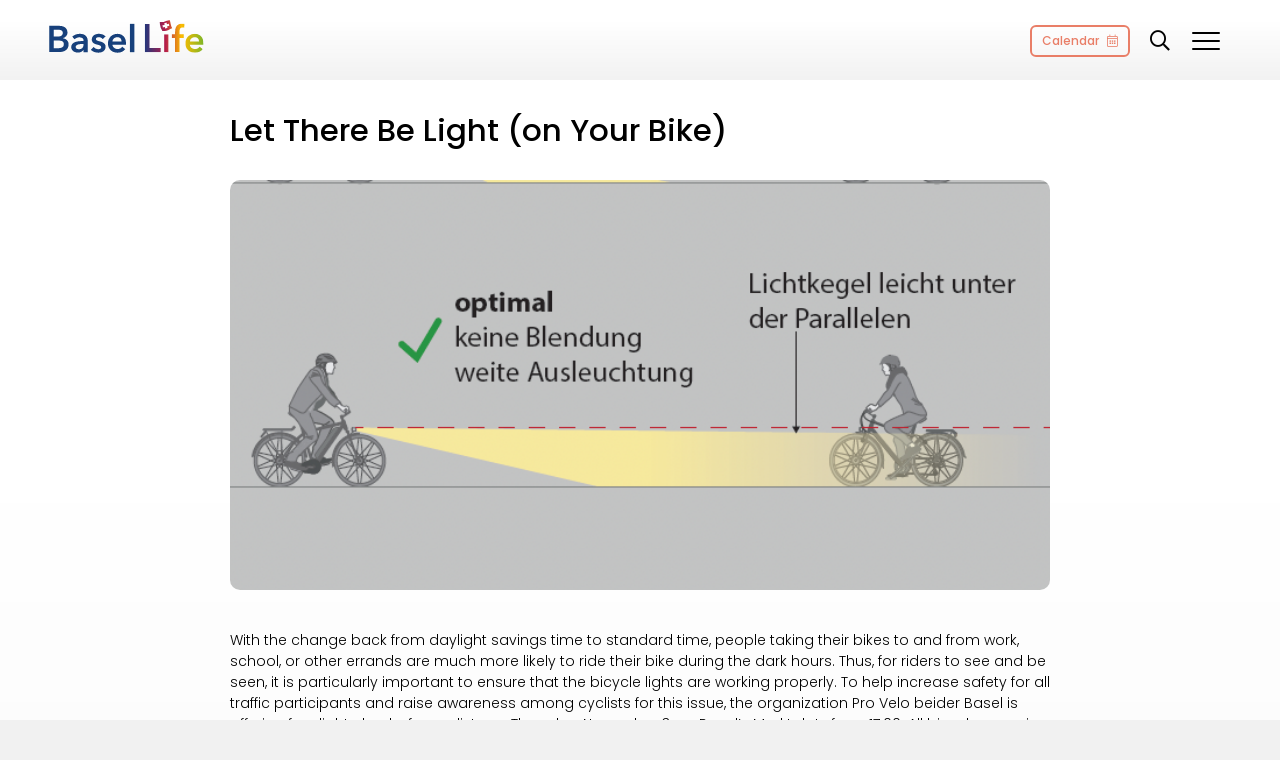

--- FILE ---
content_type: text/html; charset=UTF-8
request_url: https://www.basellife.com/let-there-be-light-on-your-bike/
body_size: 12931
content:
<!DOCTYPE html>
<html lang="en-US">
<head>
    <meta charset="UTF-8" />
    <meta name="viewport" content="width=device-width, initial-scale=1.0">
        <link rel="shortcut icon" href="/favicon.ico" type="image/x-icon">
    <link rel="icon" href="/favicon.ico" type="image/x-icon">

    <meta name='robots' content='index, follow, max-image-preview:large, max-snippet:-1, max-video-preview:-1' />

	<!-- This site is optimized with the Yoast SEO plugin v26.8 - https://yoast.com/product/yoast-seo-wordpress/ -->
	<title>Let There Be Light (on Your Bike) - Basel Life</title>
	<link rel="canonical" href="https://www.basellife.com/let-there-be-light-on-your-bike/" />
	<meta property="og:locale" content="en_US" />
	<meta property="og:type" content="article" />
	<meta property="og:title" content="Let There Be Light (on Your Bike) - Basel Life" />
	<meta property="og:description" content="When riding your bike during darkness, it is important to have functioning lights; on November 3, Pro Velo beider Basel offers free light checks" />
	<meta property="og:url" content="https://www.basellife.com/let-there-be-light-on-your-bike/" />
	<meta property="og:site_name" content="Basel Life" />
	<meta property="article:published_time" content="2022-10-30T20:24:34+00:00" />
	<meta property="article:modified_time" content="2022-10-30T20:24:35+00:00" />
	<meta property="og:image" content="https://www.basellife.com/wp-content/uploads/Lichtkegel-Bild_your-graphic-project.ch_-e1667161187606.png" />
	<meta property="og:image:width" content="705" />
	<meta property="og:image:height" content="352" />
	<meta property="og:image:type" content="image/png" />
	<meta name="author" content="Susanne Hiller" />
	<meta name="twitter:card" content="summary_large_image" />
	<meta name="twitter:label1" content="Written by" />
	<meta name="twitter:data1" content="Susanne Hiller" />
	<meta name="twitter:label2" content="Est. reading time" />
	<meta name="twitter:data2" content="2 minutes" />
	<script type="application/ld+json" class="yoast-schema-graph">{"@context":"https://schema.org","@graph":[{"@type":"Article","@id":"https://www.basellife.com/let-there-be-light-on-your-bike/#article","isPartOf":{"@id":"https://www.basellife.com/let-there-be-light-on-your-bike/"},"author":{"name":"Susanne Hiller","@id":"https://www.basellife.com/#/schema/person/31f0f42961b14bdc867b91fb8ad2e4ac"},"headline":"Let There Be Light (on Your Bike)","datePublished":"2022-10-30T20:24:34+00:00","dateModified":"2022-10-30T20:24:35+00:00","mainEntityOfPage":{"@id":"https://www.basellife.com/let-there-be-light-on-your-bike/"},"wordCount":246,"commentCount":0,"image":{"@id":"https://www.basellife.com/let-there-be-light-on-your-bike/#primaryimage"},"thumbnailUrl":"https://www.basellife.com/wp-content/uploads/Lichtkegel-Bild_your-graphic-project.ch_-e1667161187606.png","articleSection":["Did You Know? Archive"],"inLanguage":"en-US","potentialAction":[{"@type":"CommentAction","name":"Comment","target":["https://www.basellife.com/let-there-be-light-on-your-bike/#respond"]}]},{"@type":"WebPage","@id":"https://www.basellife.com/let-there-be-light-on-your-bike/","url":"https://www.basellife.com/let-there-be-light-on-your-bike/","name":"Let There Be Light (on Your Bike) - Basel Life","isPartOf":{"@id":"https://www.basellife.com/#website"},"primaryImageOfPage":{"@id":"https://www.basellife.com/let-there-be-light-on-your-bike/#primaryimage"},"image":{"@id":"https://www.basellife.com/let-there-be-light-on-your-bike/#primaryimage"},"thumbnailUrl":"https://www.basellife.com/wp-content/uploads/Lichtkegel-Bild_your-graphic-project.ch_-e1667161187606.png","datePublished":"2022-10-30T20:24:34+00:00","dateModified":"2022-10-30T20:24:35+00:00","author":{"@id":"https://www.basellife.com/#/schema/person/31f0f42961b14bdc867b91fb8ad2e4ac"},"breadcrumb":{"@id":"https://www.basellife.com/let-there-be-light-on-your-bike/#breadcrumb"},"inLanguage":"en-US","potentialAction":[{"@type":"ReadAction","target":["https://www.basellife.com/let-there-be-light-on-your-bike/"]}]},{"@type":"ImageObject","inLanguage":"en-US","@id":"https://www.basellife.com/let-there-be-light-on-your-bike/#primaryimage","url":"https://www.basellife.com/wp-content/uploads/Lichtkegel-Bild_your-graphic-project.ch_-e1667161187606.png","contentUrl":"https://www.basellife.com/wp-content/uploads/Lichtkegel-Bild_your-graphic-project.ch_-e1667161187606.png","width":705,"height":352},{"@type":"BreadcrumbList","@id":"https://www.basellife.com/let-there-be-light-on-your-bike/#breadcrumb","itemListElement":[{"@type":"ListItem","position":1,"name":"Home","item":"https://www.basellife.com/"},{"@type":"ListItem","position":2,"name":"Let There Be Light (on Your Bike)"}]},{"@type":"WebSite","@id":"https://www.basellife.com/#website","url":"https://www.basellife.com/","name":"Basel Life","description":"A Guide to Living in Basel","potentialAction":[{"@type":"SearchAction","target":{"@type":"EntryPoint","urlTemplate":"https://www.basellife.com/?s={search_term_string}"},"query-input":{"@type":"PropertyValueSpecification","valueRequired":true,"valueName":"search_term_string"}}],"inLanguage":"en-US"},{"@type":"Person","@id":"https://www.basellife.com/#/schema/person/31f0f42961b14bdc867b91fb8ad2e4ac","name":"Susanne Hiller","image":{"@type":"ImageObject","inLanguage":"en-US","@id":"https://www.basellife.com/#/schema/person/image/","url":"https://secure.gravatar.com/avatar/3526d85f14409642a36db95c48ca23144a31bd980fa444d7ef3e514b44df449c?s=96&d=mm&r=g","contentUrl":"https://secure.gravatar.com/avatar/3526d85f14409642a36db95c48ca23144a31bd980fa444d7ef3e514b44df449c?s=96&d=mm&r=g","caption":"Susanne Hiller"}}]}</script>
	<!-- / Yoast SEO plugin. -->


<link rel='dns-prefetch' href='//www.googletagmanager.com' />
<link rel='dns-prefetch' href='//fonts.googleapis.com' />
<link rel="alternate" type="application/rss+xml" title="Basel Life &raquo; Let There Be Light (on Your Bike) Comments Feed" href="https://www.basellife.com/let-there-be-light-on-your-bike/feed/" />
<link rel="alternate" title="oEmbed (JSON)" type="application/json+oembed" href="https://www.basellife.com/wp-json/oembed/1.0/embed?url=https%3A%2F%2Fwww.basellife.com%2Flet-there-be-light-on-your-bike%2F" />
<link rel="alternate" title="oEmbed (XML)" type="text/xml+oembed" href="https://www.basellife.com/wp-json/oembed/1.0/embed?url=https%3A%2F%2Fwww.basellife.com%2Flet-there-be-light-on-your-bike%2F&#038;format=xml" />
<style id='wp-img-auto-sizes-contain-inline-css' type='text/css'>
img:is([sizes=auto i],[sizes^="auto," i]){contain-intrinsic-size:3000px 1500px}
/*# sourceURL=wp-img-auto-sizes-contain-inline-css */
</style>
<style id='wp-emoji-styles-inline-css' type='text/css'>

	img.wp-smiley, img.emoji {
		display: inline !important;
		border: none !important;
		box-shadow: none !important;
		height: 1em !important;
		width: 1em !important;
		margin: 0 0.07em !important;
		vertical-align: -0.1em !important;
		background: none !important;
		padding: 0 !important;
	}
/*# sourceURL=wp-emoji-styles-inline-css */
</style>
<link rel='stylesheet' id='wp-block-library-css' href='https://www.basellife.com/wp-includes/css/dist/block-library/style.min.css?ver=6.9' type='text/css' media='all' />
<style id='classic-theme-styles-inline-css' type='text/css'>
/*! This file is auto-generated */
.wp-block-button__link{color:#fff;background-color:#32373c;border-radius:9999px;box-shadow:none;text-decoration:none;padding:calc(.667em + 2px) calc(1.333em + 2px);font-size:1.125em}.wp-block-file__button{background:#32373c;color:#fff;text-decoration:none}
/*# sourceURL=/wp-includes/css/classic-themes.min.css */
</style>
<style id='safe-svg-svg-icon-style-inline-css' type='text/css'>
.safe-svg-cover{text-align:center}.safe-svg-cover .safe-svg-inside{display:inline-block;max-width:100%}.safe-svg-cover svg{fill:currentColor;height:100%;max-height:100%;max-width:100%;width:100%}

/*# sourceURL=https://www.basellife.com/wp-content/plugins/safe-svg/dist/safe-svg-block-frontend.css */
</style>
<style id='global-styles-inline-css' type='text/css'>
:root{--wp--preset--aspect-ratio--square: 1;--wp--preset--aspect-ratio--4-3: 4/3;--wp--preset--aspect-ratio--3-4: 3/4;--wp--preset--aspect-ratio--3-2: 3/2;--wp--preset--aspect-ratio--2-3: 2/3;--wp--preset--aspect-ratio--16-9: 16/9;--wp--preset--aspect-ratio--9-16: 9/16;--wp--preset--color--black: #000000;--wp--preset--color--cyan-bluish-gray: #abb8c3;--wp--preset--color--white: #FFFFFF;--wp--preset--color--pale-pink: #f78da7;--wp--preset--color--vivid-red: #cf2e2e;--wp--preset--color--luminous-vivid-orange: #ff6900;--wp--preset--color--luminous-vivid-amber: #fcb900;--wp--preset--color--light-green-cyan: #7bdcb5;--wp--preset--color--vivid-green-cyan: #00d084;--wp--preset--color--pale-cyan-blue: #8ed1fc;--wp--preset--color--vivid-cyan-blue: #0693e3;--wp--preset--color--vivid-purple: #9b51e0;--wp--preset--color--default-1: #1E73BE;--wp--preset--color--default-2: #0D99D5;--wp--preset--color--silver: #EFEFEF;--wp--preset--color--color-1: #767676;--wp--preset--color--color-2: #0099f4;--wp--preset--color--color-3: #FE4331;--wp--preset--color--color-4: #FFE93A;--wp--preset--color--color-5: #F9BB00;--wp--preset--color--color-6: #A131B1;--wp--preset--gradient--vivid-cyan-blue-to-vivid-purple: linear-gradient(135deg,rgb(6,147,227) 0%,rgb(155,81,224) 100%);--wp--preset--gradient--light-green-cyan-to-vivid-green-cyan: linear-gradient(135deg,rgb(122,220,180) 0%,rgb(0,208,130) 100%);--wp--preset--gradient--luminous-vivid-amber-to-luminous-vivid-orange: linear-gradient(135deg,rgb(252,185,0) 0%,rgb(255,105,0) 100%);--wp--preset--gradient--luminous-vivid-orange-to-vivid-red: linear-gradient(135deg,rgb(255,105,0) 0%,rgb(207,46,46) 100%);--wp--preset--gradient--very-light-gray-to-cyan-bluish-gray: linear-gradient(135deg,rgb(238,238,238) 0%,rgb(169,184,195) 100%);--wp--preset--gradient--cool-to-warm-spectrum: linear-gradient(135deg,rgb(74,234,220) 0%,rgb(151,120,209) 20%,rgb(207,42,186) 40%,rgb(238,44,130) 60%,rgb(251,105,98) 80%,rgb(254,248,76) 100%);--wp--preset--gradient--blush-light-purple: linear-gradient(135deg,rgb(255,206,236) 0%,rgb(152,150,240) 100%);--wp--preset--gradient--blush-bordeaux: linear-gradient(135deg,rgb(254,205,165) 0%,rgb(254,45,45) 50%,rgb(107,0,62) 100%);--wp--preset--gradient--luminous-dusk: linear-gradient(135deg,rgb(255,203,112) 0%,rgb(199,81,192) 50%,rgb(65,88,208) 100%);--wp--preset--gradient--pale-ocean: linear-gradient(135deg,rgb(255,245,203) 0%,rgb(182,227,212) 50%,rgb(51,167,181) 100%);--wp--preset--gradient--electric-grass: linear-gradient(135deg,rgb(202,248,128) 0%,rgb(113,206,126) 100%);--wp--preset--gradient--midnight: linear-gradient(135deg,rgb(2,3,129) 0%,rgb(40,116,252) 100%);--wp--preset--font-size--small: 13px;--wp--preset--font-size--medium: 20px;--wp--preset--font-size--large: 36px;--wp--preset--font-size--x-large: 42px;--wp--preset--spacing--20: 0.44rem;--wp--preset--spacing--30: 0.67rem;--wp--preset--spacing--40: 1rem;--wp--preset--spacing--50: 1.5rem;--wp--preset--spacing--60: 2.25rem;--wp--preset--spacing--70: 3.38rem;--wp--preset--spacing--80: 5.06rem;--wp--preset--shadow--natural: 6px 6px 9px rgba(0, 0, 0, 0.2);--wp--preset--shadow--deep: 12px 12px 50px rgba(0, 0, 0, 0.4);--wp--preset--shadow--sharp: 6px 6px 0px rgba(0, 0, 0, 0.2);--wp--preset--shadow--outlined: 6px 6px 0px -3px rgb(255, 255, 255), 6px 6px rgb(0, 0, 0);--wp--preset--shadow--crisp: 6px 6px 0px rgb(0, 0, 0);}:where(.is-layout-flex){gap: 0.5em;}:where(.is-layout-grid){gap: 0.5em;}body .is-layout-flex{display: flex;}.is-layout-flex{flex-wrap: wrap;align-items: center;}.is-layout-flex > :is(*, div){margin: 0;}body .is-layout-grid{display: grid;}.is-layout-grid > :is(*, div){margin: 0;}:where(.wp-block-columns.is-layout-flex){gap: 2em;}:where(.wp-block-columns.is-layout-grid){gap: 2em;}:where(.wp-block-post-template.is-layout-flex){gap: 1.25em;}:where(.wp-block-post-template.is-layout-grid){gap: 1.25em;}.has-black-color{color: var(--wp--preset--color--black) !important;}.has-cyan-bluish-gray-color{color: var(--wp--preset--color--cyan-bluish-gray) !important;}.has-white-color{color: var(--wp--preset--color--white) !important;}.has-pale-pink-color{color: var(--wp--preset--color--pale-pink) !important;}.has-vivid-red-color{color: var(--wp--preset--color--vivid-red) !important;}.has-luminous-vivid-orange-color{color: var(--wp--preset--color--luminous-vivid-orange) !important;}.has-luminous-vivid-amber-color{color: var(--wp--preset--color--luminous-vivid-amber) !important;}.has-light-green-cyan-color{color: var(--wp--preset--color--light-green-cyan) !important;}.has-vivid-green-cyan-color{color: var(--wp--preset--color--vivid-green-cyan) !important;}.has-pale-cyan-blue-color{color: var(--wp--preset--color--pale-cyan-blue) !important;}.has-vivid-cyan-blue-color{color: var(--wp--preset--color--vivid-cyan-blue) !important;}.has-vivid-purple-color{color: var(--wp--preset--color--vivid-purple) !important;}.has-black-background-color{background-color: var(--wp--preset--color--black) !important;}.has-cyan-bluish-gray-background-color{background-color: var(--wp--preset--color--cyan-bluish-gray) !important;}.has-white-background-color{background-color: var(--wp--preset--color--white) !important;}.has-pale-pink-background-color{background-color: var(--wp--preset--color--pale-pink) !important;}.has-vivid-red-background-color{background-color: var(--wp--preset--color--vivid-red) !important;}.has-luminous-vivid-orange-background-color{background-color: var(--wp--preset--color--luminous-vivid-orange) !important;}.has-luminous-vivid-amber-background-color{background-color: var(--wp--preset--color--luminous-vivid-amber) !important;}.has-light-green-cyan-background-color{background-color: var(--wp--preset--color--light-green-cyan) !important;}.has-vivid-green-cyan-background-color{background-color: var(--wp--preset--color--vivid-green-cyan) !important;}.has-pale-cyan-blue-background-color{background-color: var(--wp--preset--color--pale-cyan-blue) !important;}.has-vivid-cyan-blue-background-color{background-color: var(--wp--preset--color--vivid-cyan-blue) !important;}.has-vivid-purple-background-color{background-color: var(--wp--preset--color--vivid-purple) !important;}.has-black-border-color{border-color: var(--wp--preset--color--black) !important;}.has-cyan-bluish-gray-border-color{border-color: var(--wp--preset--color--cyan-bluish-gray) !important;}.has-white-border-color{border-color: var(--wp--preset--color--white) !important;}.has-pale-pink-border-color{border-color: var(--wp--preset--color--pale-pink) !important;}.has-vivid-red-border-color{border-color: var(--wp--preset--color--vivid-red) !important;}.has-luminous-vivid-orange-border-color{border-color: var(--wp--preset--color--luminous-vivid-orange) !important;}.has-luminous-vivid-amber-border-color{border-color: var(--wp--preset--color--luminous-vivid-amber) !important;}.has-light-green-cyan-border-color{border-color: var(--wp--preset--color--light-green-cyan) !important;}.has-vivid-green-cyan-border-color{border-color: var(--wp--preset--color--vivid-green-cyan) !important;}.has-pale-cyan-blue-border-color{border-color: var(--wp--preset--color--pale-cyan-blue) !important;}.has-vivid-cyan-blue-border-color{border-color: var(--wp--preset--color--vivid-cyan-blue) !important;}.has-vivid-purple-border-color{border-color: var(--wp--preset--color--vivid-purple) !important;}.has-vivid-cyan-blue-to-vivid-purple-gradient-background{background: var(--wp--preset--gradient--vivid-cyan-blue-to-vivid-purple) !important;}.has-light-green-cyan-to-vivid-green-cyan-gradient-background{background: var(--wp--preset--gradient--light-green-cyan-to-vivid-green-cyan) !important;}.has-luminous-vivid-amber-to-luminous-vivid-orange-gradient-background{background: var(--wp--preset--gradient--luminous-vivid-amber-to-luminous-vivid-orange) !important;}.has-luminous-vivid-orange-to-vivid-red-gradient-background{background: var(--wp--preset--gradient--luminous-vivid-orange-to-vivid-red) !important;}.has-very-light-gray-to-cyan-bluish-gray-gradient-background{background: var(--wp--preset--gradient--very-light-gray-to-cyan-bluish-gray) !important;}.has-cool-to-warm-spectrum-gradient-background{background: var(--wp--preset--gradient--cool-to-warm-spectrum) !important;}.has-blush-light-purple-gradient-background{background: var(--wp--preset--gradient--blush-light-purple) !important;}.has-blush-bordeaux-gradient-background{background: var(--wp--preset--gradient--blush-bordeaux) !important;}.has-luminous-dusk-gradient-background{background: var(--wp--preset--gradient--luminous-dusk) !important;}.has-pale-ocean-gradient-background{background: var(--wp--preset--gradient--pale-ocean) !important;}.has-electric-grass-gradient-background{background: var(--wp--preset--gradient--electric-grass) !important;}.has-midnight-gradient-background{background: var(--wp--preset--gradient--midnight) !important;}.has-small-font-size{font-size: var(--wp--preset--font-size--small) !important;}.has-medium-font-size{font-size: var(--wp--preset--font-size--medium) !important;}.has-large-font-size{font-size: var(--wp--preset--font-size--large) !important;}.has-x-large-font-size{font-size: var(--wp--preset--font-size--x-large) !important;}
:where(.wp-block-post-template.is-layout-flex){gap: 1.25em;}:where(.wp-block-post-template.is-layout-grid){gap: 1.25em;}
:where(.wp-block-term-template.is-layout-flex){gap: 1.25em;}:where(.wp-block-term-template.is-layout-grid){gap: 1.25em;}
:where(.wp-block-columns.is-layout-flex){gap: 2em;}:where(.wp-block-columns.is-layout-grid){gap: 2em;}
:root :where(.wp-block-pullquote){font-size: 1.5em;line-height: 1.6;}
/*# sourceURL=global-styles-inline-css */
</style>
<link rel='stylesheet' id='bm-font-primary-css' href='https://fonts.googleapis.com/css2?family=Poppins:wght@300;500&#038;display=swap' type='text/css' media='all' />
<link rel='stylesheet' id='bm-iconset-css' href='https://www.basellife.com/wp-content/themes/bmPlattform/library/fontawesome/css/all.min.css?ver=1630062600' type='text/css' media='all' />
<link rel='stylesheet' id='bm-carousel-css' href='https://www.basellife.com/wp-content/themes/bmPlattform/library/owl.carousel.min.css?ver=1630062594' type='text/css' media='all' />
<link rel='stylesheet' id='bm-carousel-theme-css' href='https://www.basellife.com/wp-content/themes/bmPlattform/library/owl.theme.default.css?ver=1630062594' type='text/css' media='all' />
<link rel='stylesheet' id='bm-main-css' href='https://www.basellife.com/wp-content/themes/bmPlattform/css/main.css?ver=1652343075' type='text/css' media='all' />
<link rel='stylesheet' id='bm-main-custom-css' href='https://www.basellife.com/wp-content/themes/bmPlattform/render/tmp/main-custom.css?ver=1767962811' type='text/css' media='all' />
<link rel='stylesheet' id='bm-alert-style-css' href='https://www.basellife.com/wp-content/themes/bmPlattform/library/alert/sweetalert2.min.css?ver=1637753668' type='text/css' media='all' />
<link rel='stylesheet' id='ari-fancybox-css' href='https://www.basellife.com/wp-content/plugins/ari-fancy-lightbox/assets/fancybox/jquery.fancybox.min.css?ver=1.8.20' type='text/css' media='all' />
<script type="text/javascript" src="https://www.basellife.com/wp-includes/js/jquery/jquery.min.js?ver=3.7.1" id="jquery-core-js"></script>
<script type="text/javascript" src="https://www.basellife.com/wp-includes/js/jquery/jquery-migrate.min.js?ver=3.4.1" id="jquery-migrate-js"></script>

<!-- Google tag (gtag.js) snippet added by Site Kit -->
<!-- Google Analytics snippet added by Site Kit -->
<script type="text/javascript" src="https://www.googletagmanager.com/gtag/js?id=GT-T5JXT4V" id="google_gtagjs-js" async></script>
<script type="text/javascript" id="google_gtagjs-js-after">
/* <![CDATA[ */
window.dataLayer = window.dataLayer || [];function gtag(){dataLayer.push(arguments);}
gtag("set","linker",{"domains":["www.basellife.com"]});
gtag("js", new Date());
gtag("set", "developer_id.dZTNiMT", true);
gtag("config", "GT-T5JXT4V");
//# sourceURL=google_gtagjs-js-after
/* ]]> */
</script>
<script type="text/javascript" id="ari-fancybox-js-extra">
/* <![CDATA[ */
var ARI_FANCYBOX = {"lightbox":{"toolbar":true,"backFocus":false,"trapFocus":false,"video":{"autoStart":false},"thumbs":{"hideOnClose":false},"touch":{"vertical":true,"momentum":true},"preventCaptionOverlap":false,"hideScrollbar":false,"buttons":["slideShow","fullScreen","thumbs","close"],"lang":"custom","i18n":{"custom":{"PREV":"Previous","NEXT":"Next","PLAY_START":"Start slideshow (P)","PLAY_STOP":"Stop slideshow (P)","FULL_SCREEN":"Full screen (F)","THUMBS":"Thumbnails (G)","ZOOM":"Zoom","CLOSE":"Close (Esc)","ERROR":"The requested content cannot be loaded. \u003Cbr/\u003E Please try again later."}}},"convert":{"pdf":{"convert":true,"internal":{"viewer":"iframe"}}},"mobile":{},"slideshow":{},"deeplinking":{},"integration":{},"share":{"enabled":false,"ignoreTypes":["iframe","inline"]},"comments":{"showOnStart":false,"supportedTypes":["image"]},"protect":{},"extra":{},"viewers":{"pdfjs":{"url":"https://www.basellife.com/wp-content/plugins/ari-fancy-lightbox/assets/pdfjs/web/viewer.html"}},"messages":{"share_facebook_title":"Share on Facebook","share_twitter_title":"Share on Twitter","share_gplus_title":"Share on Google+","share_pinterest_title":"Share on Pinterest","share_linkedin_title":"Share on LinkedIn","share_vk_title":"Share on VK","share_email_title":"Send by e-mail","download_title":"Download","comments":"Comments"}};
//# sourceURL=ari-fancybox-js-extra
/* ]]> */
</script>
<script type="text/javascript" src="https://www.basellife.com/wp-content/plugins/ari-fancy-lightbox/assets/fancybox/jquery.fancybox.min.js?ver=1.8.20" id="ari-fancybox-js"></script>
<link rel="https://api.w.org/" href="https://www.basellife.com/wp-json/" /><link rel="alternate" title="JSON" type="application/json" href="https://www.basellife.com/wp-json/wp/v2/posts/6309" /><link rel="EditURI" type="application/rsd+xml" title="RSD" href="https://www.basellife.com/xmlrpc.php?rsd" />
<meta name="generator" content="WordPress 6.9" />
<link rel='shortlink' href='https://www.basellife.com/?p=6309' />
<meta name="generator" content="Site Kit by Google 1.170.0" /><style type="text/css">BODY .fancybox-container{z-index:200000}BODY .fancybox-is-open .fancybox-bg{opacity:0.87}BODY .fancybox-bg {background-color:#0f0f11}BODY .fancybox-thumbs {background-color:#ffffff}</style><link rel="icon" href="https://www.basellife.com/wp-content/uploads/cropped-CleanShot-2022-01-27-at-10.03.19@2x-32x32.jpg" sizes="32x32" />
<link rel="icon" href="https://www.basellife.com/wp-content/uploads/cropped-CleanShot-2022-01-27-at-10.03.19@2x-192x192.jpg" sizes="192x192" />
<link rel="apple-touch-icon" href="https://www.basellife.com/wp-content/uploads/cropped-CleanShot-2022-01-27-at-10.03.19@2x-180x180.jpg" />
<meta name="msapplication-TileImage" content="https://www.basellife.com/wp-content/uploads/cropped-CleanShot-2022-01-27-at-10.03.19@2x-270x270.jpg" />
		<style type="text/css" id="wp-custom-css">
			.footer-partnerships {
	justify-content : center;
	margin-bottom: 30px;
}

.footer-partnerships .wp-block-image.size-large {
	max-width: 80px !important;
}


		</style>
		
  

  </head>
<body class="wp-singular post-template-default single single-post postid-6309 single-format-standard wp-embed-responsive wp-theme-bmPlattform  no-hero-image" data-query="https://www.basellife.com/let-there-be-light-on-your-bike/" data-url="https://www.basellife.com">
<header class="mod-header header-1">

  <div class="header-content">
    <div class="header-main-content">
                  <div class="headerLogoWrap">
              <a id="header-logo" href="https://www.basellife.com/" class="headerLogo" title="Basel Life"></a>
          </div>
        
                <div class="mod-navigation">
          <a class="menuCalendar" href="https://www.basellife.com/events/"><span>Calendar</span></a>
          <div class="triggerNav triggeSearch"><i class="far fa-search"></i></div>
          <div class="triggerNav triggerMobileNav"><div></div></div>
        </div>
          </div>
  </div>

</header>
<div class="mod-navigation-content">
  <div class="entry-content">
    <div class="mobile-wrap">
      <div class="mod-search mobile">
        <form role="search"  method="get" id="searchform" action="https://www.basellife.com/">
          <label for="searchform"> Search
            <input name="s" type="search" size="18" title="Search" id="searchfieldmobile" autocomplete="off" />
          </label>
          <button class="submitSearch">search</button>
        </form>
      </div>
      <ul id="menu-main-navigation-2" class="main-navigation" role="menubar"><li class="menu-line menu-item menu-item-type-post_type menu-item-object-page menu-item-home menu-item-has-children menu-item-11"><a href="https://www.basellife.com/" role="menuitem">Home</a>
<div class='sub-menu-wrap'><ul class='sub-menu'>
	<li class="menu-line menu-item menu-item-type-post_type menu-item-object-page current-post-parent menu-item-12"><a href="https://www.basellife.com/events/" role="menuitem">Calendar</a></li>
	<li class="menu-line menu-item menu-item-type-taxonomy menu-item-object-category current-post-ancestor current-menu-parent current-post-parent menu-item-115"><a href="https://www.basellife.com/topic/did-you-know/" role="menuitem">Did You Know? Archive</a></li>
</ul></div>
</li>
<li class="menu-line menu-item menu-item-type-taxonomy menu-item-object-category menu-item-has-children menu-item-1152"><a href="https://www.basellife.com/topic/ongoing-events/" role="menuitem">Ongoing Events</a>
<div class='sub-menu-wrap'><ul class='sub-menu'>
	<li class="menu-item menu-item-type-taxonomy menu-item-object-category menu-item-116"><a href="https://www.basellife.com/topic/beyond-basel/" role="menuitem">Beyond Basel</a></li>
	<li class="menu-item menu-item-type-taxonomy menu-item-object-category menu-item-117"><a href="https://www.basellife.com/topic/sports-recreation/" role="menuitem">Sports &amp; Recreation</a></li>
	<li class="menu-item menu-item-type-taxonomy menu-item-object-category menu-item-119"><a href="https://www.basellife.com/topic/life-in-basel/" role="menuitem">Life in Basel</a></li>
	<li class="menu-item menu-item-type-taxonomy menu-item-object-category menu-item-118"><a href="https://www.basellife.com/topic/culture-traditions/" role="menuitem">Culture &amp; Traditions</a></li>
</ul></div>
</li>
<li class="menu-line menu-item menu-item-type-post_type menu-item-object-page menu-item-has-children menu-item-124"><a href="https://www.basellife.com/contact-us/" role="menuitem">Contact Us</a>
<div class='sub-menu-wrap'><ul class='sub-menu'>
	<li class="menu-item menu-item-type-post_type menu-item-object-page menu-item-125"><a href="https://www.basellife.com/about-us/" role="menuitem">About Us</a></li>
	<li class="menu-item menu-item-type-post_type menu-item-object-page menu-item-126"><a href="https://www.basellife.com/advertising/" role="menuitem">Advertising</a></li>
	<li class="menu-item menu-item-type-post_type menu-item-object-page menu-item-8792"><a href="https://www.basellife.com/partnerships/" role="menuitem">Partnerships</a></li>
	<li class="menu-item menu-item-type-post_type menu-item-object-page menu-item-127"><a href="https://www.basellife.com/sponsors-donations/" role="menuitem">Sponsors &#038; Donations</a></li>
</ul></div>
</li>
</ul>    </div>
  </div>
</div>

<main id="site-content" class="mod-content main" role="main">
    <article id="main-content" class="mod-article" class="post-6309 post type-post status-publish format-standard has-post-thumbnail hentry category-did-you-know">

    <div class="event-title-below"><h1>Let There Be Light (on Your Bike)</h1></div><div class="wrap-image lazyload" data-src="https://www.basellife.com/wp-content/uploads/Lichtkegel-Bild_your-graphic-project.ch_-e1667161187606.png"></div>
<p>With the change back from daylight savings time to standard time, people taking their bikes to and from work, school, or other errands are much more likely to ride their bike during the dark hours. Thus, for riders to see and be seen, it is particularly important to ensure that the bicycle lights are working properly. To help increase safety for all traffic participants and raise awareness among cyclists for this issue, the organization Pro Velo beider Basel is offering free light checks for cyclists on Thursday, November 3, on Basel&#8217;s Marktplatz from 17:00. All bicycles passing by will be checked for sufficient visibility, and for smaller problems, free on-the-spot repairs are offered as well.</p>


<div class="wp-block-image">
<figure class="alignleft size-full is-resized"><img fetchpriority="high" decoding="async" src="https://www.basellife.com/wp-content/uploads/Lichtkegel-Bild_your-graphic-project.ch_-1.png" alt="" class="wp-image-6311" width="363" height="394" srcset="https://www.basellife.com/wp-content/uploads/Lichtkegel-Bild_your-graphic-project.ch_-1.png 726w, https://www.basellife.com/wp-content/uploads/Lichtkegel-Bild_your-graphic-project.ch_-1-276x300.png 276w" sizes="(max-width: 363px) 100vw, 363px" /><figcaption>© your-graphic-project.ch</figcaption></figure>
</div>


<p>When they conducted this event last fall, the lights of about 9% of bicycles checked were not working properly, and many bikes had only relatively faint lights. Given the technological advances in bicycle lights, bright and long-lasting lights are available for all bikes. So to be safe on the roads when it&#8217;s dark outside, make sure your lights are functional and positioned properly (see the graphic for proper positioning of the light cone)! Additionally, light-colored clothes and/or reflective elements on your clothes or bike can help enhance your visibility to drivers and others and thus your safety.</p>



<p>With the right precautions and equipment, cycling is a healthy and environmentally friendly way to get from A to B, even in the colder months!</p>
<div class="gap40"></div><a href="#share" class="open-modal open-modal-share btn-cta margin-right" data-entry=""><span class="wrap-icon"><i class="far fa-share"></i></span> Share</a>
  <div class="gap40"></div>
  <div style="height:100px" aria-hidden="true" class="wp-block-spacer is-style-space-1"></div><h2 class="is-style-sub-title-3">Advertisement</h2><div class="mod-ad"><div class="owl-carousel owl-carousel-ad"><div class="item">
      <a href="https://www.isbasel.ch/join/open-house" target="_blank" class="track-link" data-id="17058">
          <div class="wrap-image imgLiquidFill"><img src="https://www.basellife.com/wp-content/uploads/ISB-2024-2-1-1024x577.jpg" alt="ISB 2025"></div>
      </a>
      </div><div class="item">
      <a href="https://colourkey.ch/" target="_blank" class="track-link" data-id="20351">
          <div class="wrap-image imgLiquidFill"><img src="https://www.basellife.com/wp-content/uploads/Colourkey_2025_Q1a-1-1024x578.png" alt="Colourkey 2"></div>
      </a>
      </div><div class="item">
      <a href="https://techlabs.ch/" target="_blank" class="track-link" data-id="3240">
          <div class="wrap-image imgLiquidFill"><img src="https://www.basellife.com/wp-content/uploads/Techlabs-2023-1024x576.png" alt="TechLabs"></div>
      </a>
      </div><div class="item">
      <a href="https://thebaseljobcoach.com/" target="_blank" class="track-link" data-id="18834">
          <div class="wrap-image imgLiquidFill"><img src="https://www.basellife.com/wp-content/uploads/job-coach-2025-1-1024x576.png" alt="Basel Job Coach 2"></div>
      </a>
      </div></div></div></article>
</main>



<section class="mod-overlay event mod-content mod-event-details">
  <div class="overlay-wrap">
    <div class="close-overlay"></div>
    <article class="overlay-content-wrapper">

      <div class="wrap-hero wrap-hero-preview">
        <div class="hero-image"></div>
      </div>
      <div class="wrap-data">
        <div class="wrap-content">
        <div class="event-title-below">
          <div class="wrap-title"><h1></h1></div>
        </div>
      </div></div>
    </article>
  </div>
</section>
<div class="mod-modal">
  <div class="close-modal"></div>
  <div class="wrap-modal">
    <div class="wrap-content">

    </div>
  </div>
</div>
<div class="blocked-overlay"></div>

<footer class="mod-footer" id="footer">
  <div class="entry-content">

    <div class="widget-row"><div class="widget-col-wrap"><div class="widget-col widget-1-1">
<p class="has-text-align-center">Partnerships</p>
</div><div class="widget-col widget-1-1">
<figure class="wp-block-gallery has-nested-images columns-default footer-partnerships wp-block-gallery-1 is-layout-flex wp-block-gallery-is-layout-flex">
<figure class="wp-block-image size-large"><a href="https://www.ybibasel.ch/" target="_blank" rel=" noreferrer noopener"><img loading="lazy" decoding="async" width="968" height="895" data-id="8794" src="https://www.basellife.com/wp-content/uploads/YBIB-logo.jpg" alt="" class="wp-image-8794" srcset="https://www.basellife.com/wp-content/uploads/YBIB-logo.jpg 968w, https://www.basellife.com/wp-content/uploads/YBIB-logo-300x277.jpg 300w, https://www.basellife.com/wp-content/uploads/YBIB-logo-768x710.jpg 768w" sizes="auto, (max-width: 968px) 100vw, 968px" /></a></figure>



<figure class="wp-block-image size-large"><a href="https://www.freshairkids.com/" target="_blank" rel=" noreferrer noopener"><img loading="lazy" decoding="async" width="650" height="650" data-id="8795" src="https://www.basellife.com/wp-content/uploads/Fresh_Air_Kids-1.png" alt="" class="wp-image-8795" srcset="https://www.basellife.com/wp-content/uploads/Fresh_Air_Kids-1.png 650w, https://www.basellife.com/wp-content/uploads/Fresh_Air_Kids-1-300x300.png 300w, https://www.basellife.com/wp-content/uploads/Fresh_Air_Kids-1-150x150.png 150w" sizes="auto, (max-width: 650px) 100vw, 650px" /></a></figure>



<figure class="wp-block-image size-large"><a href="https://www.centrepoint.ch" target="_blank" rel=" noreferrer noopener"><img loading="lazy" decoding="async" width="591" height="591" data-id="11039" src="https://www.basellife.com/wp-content/uploads/Centrepoint-e-mail-logo-1.jpg" alt="" class="wp-image-11039" srcset="https://www.basellife.com/wp-content/uploads/Centrepoint-e-mail-logo-1.jpg 591w, https://www.basellife.com/wp-content/uploads/Centrepoint-e-mail-logo-1-300x300.jpg 300w, https://www.basellife.com/wp-content/uploads/Centrepoint-e-mail-logo-1-150x150.jpg 150w" sizes="auto, (max-width: 591px) 100vw, 591px" /></a></figure>
</figure>
</div><div class="widget-col widget-1-1">
<ul class="wp-block-social-links is-layout-flex wp-block-social-links-is-layout-flex"><li class="wp-social-link wp-social-link-facebook  wp-block-social-link"><a rel="noopener nofollow" target="_blank" href="https://www.facebook.com/basellifemagazine/" class="wp-block-social-link-anchor"><svg width="24" height="24" viewBox="0 0 24 24" version="1.1" xmlns="http://www.w3.org/2000/svg" aria-hidden="true" focusable="false"><path d="M12 2C6.5 2 2 6.5 2 12c0 5 3.7 9.1 8.4 9.9v-7H7.9V12h2.5V9.8c0-2.5 1.5-3.9 3.8-3.9 1.1 0 2.2.2 2.2.2v2.5h-1.3c-1.2 0-1.6.8-1.6 1.6V12h2.8l-.4 2.9h-2.3v7C18.3 21.1 22 17 22 12c0-5.5-4.5-10-10-10z"></path></svg><span class="wp-block-social-link-label screen-reader-text">Facebook</span></a></li></ul>
</div><div class="widget-col widget-1-1">
<div style="height:100px" aria-hidden="true" class="wp-block-spacer is-style-space-3"></div>
</div><div class="widget-col widget-1-1"><div class="menu-footer-1-container"><ul id="menu-footer-1" class="menu"><li id="menu-item-382" class="menu-item menu-item-type-post_type menu-item-object-page menu-item-382"><a href="https://www.basellife.com/advertising/" role="menuitem">Advertising</a></li>
<li id="menu-item-383" class="menu-item menu-item-type-post_type menu-item-object-page menu-item-383"><a href="https://www.basellife.com/about-us/" role="menuitem">About</a></li>
<li id="menu-item-8793" class="menu-item menu-item-type-post_type menu-item-object-page menu-item-8793"><a href="https://www.basellife.com/partnerships/" role="menuitem">Partnerships</a></li>
<li id="menu-item-391" class="menu-item menu-item-type-post_type menu-item-object-page menu-item-391"><a href="https://www.basellife.com/imprint/" role="menuitem">Imprint</a></li>
<li id="menu-item-392" class="menu-item menu-item-type-post_type menu-item-object-page menu-item-privacy-policy menu-item-392"><a rel="privacy-policy" href="https://www.basellife.com/privacy-policy/" role="menuitem">Privacy Policy</a></li>
<li id="menu-item-384" class="menu-item menu-item-type-post_type menu-item-object-page menu-item-384"><a href="https://www.basellife.com/contact-us/" role="menuitem">Contact</a></li>
</ul></div></div></div></div>
  </div>
</footer>


<script type="speculationrules">
{"prefetch":[{"source":"document","where":{"and":[{"href_matches":"/*"},{"not":{"href_matches":["/wp-*.php","/wp-admin/*","/wp-content/uploads/*","/wp-content/*","/wp-content/plugins/*","/wp-content/themes/bmPlattform/*","/*\\?(.+)"]}},{"not":{"selector_matches":"a[rel~=\"nofollow\"]"}},{"not":{"selector_matches":".no-prefetch, .no-prefetch a"}}]},"eagerness":"conservative"}]}
</script>
<style id='core-block-supports-inline-css' type='text/css'>
.wp-block-gallery.wp-block-gallery-1{--wp--style--unstable-gallery-gap:var( --wp--style--gallery-gap-default, var( --gallery-block--gutter-size, var( --wp--style--block-gap, 0.5em ) ) );gap:var( --wp--style--gallery-gap-default, var( --gallery-block--gutter-size, var( --wp--style--block-gap, 0.5em ) ) );}
/*# sourceURL=core-block-supports-inline-css */
</style>
<script type="text/javascript" src="https://www.basellife.com/wp-content/themes/bmPlattform/library/imgLiquid-min.js?ver=1630062594" id="bm-imgliquid-js"></script>
<script type="text/javascript" src="https://www.basellife.com/wp-content/themes/bmPlattform/library/owl.carousel.min.js?ver=1630062594" id="bm-carousel-js"></script>
<script type="text/javascript" src="https://www.basellife.com/wp-content/themes/bmPlattform/library/lazyload.js?ver=1636363214" id="bm-lazyload-js"></script>
<script type="text/javascript" src="https://www.basellife.com/wp-content/themes/bmPlattform/library/clipboard.min.js?ver=1637753539" id="bm-clipboard-js"></script>
<script type="text/javascript" src="https://www.basellife.com/wp-content/themes/bmPlattform/library/alert/sweetalert2.min.js?ver=1637753668" id="bm-alert-js"></script>
<script type="text/javascript" src="https://www.basellife.com/wp-content/themes/bmPlattform/library/default.js?ver=1642002764" id="bm-default-js"></script>
<script type="text/javascript" src="https://www.basellife.com/wp-content/themes/bmPlattform/render/tmp/main-custom.js?ver=1686873600" id="bm-main-custom-js-js"></script>
<script id="wp-emoji-settings" type="application/json">
{"baseUrl":"https://s.w.org/images/core/emoji/17.0.2/72x72/","ext":".png","svgUrl":"https://s.w.org/images/core/emoji/17.0.2/svg/","svgExt":".svg","source":{"concatemoji":"https://www.basellife.com/wp-includes/js/wp-emoji-release.min.js?ver=6.9"}}
</script>
<script type="module">
/* <![CDATA[ */
/*! This file is auto-generated */
const a=JSON.parse(document.getElementById("wp-emoji-settings").textContent),o=(window._wpemojiSettings=a,"wpEmojiSettingsSupports"),s=["flag","emoji"];function i(e){try{var t={supportTests:e,timestamp:(new Date).valueOf()};sessionStorage.setItem(o,JSON.stringify(t))}catch(e){}}function c(e,t,n){e.clearRect(0,0,e.canvas.width,e.canvas.height),e.fillText(t,0,0);t=new Uint32Array(e.getImageData(0,0,e.canvas.width,e.canvas.height).data);e.clearRect(0,0,e.canvas.width,e.canvas.height),e.fillText(n,0,0);const a=new Uint32Array(e.getImageData(0,0,e.canvas.width,e.canvas.height).data);return t.every((e,t)=>e===a[t])}function p(e,t){e.clearRect(0,0,e.canvas.width,e.canvas.height),e.fillText(t,0,0);var n=e.getImageData(16,16,1,1);for(let e=0;e<n.data.length;e++)if(0!==n.data[e])return!1;return!0}function u(e,t,n,a){switch(t){case"flag":return n(e,"\ud83c\udff3\ufe0f\u200d\u26a7\ufe0f","\ud83c\udff3\ufe0f\u200b\u26a7\ufe0f")?!1:!n(e,"\ud83c\udde8\ud83c\uddf6","\ud83c\udde8\u200b\ud83c\uddf6")&&!n(e,"\ud83c\udff4\udb40\udc67\udb40\udc62\udb40\udc65\udb40\udc6e\udb40\udc67\udb40\udc7f","\ud83c\udff4\u200b\udb40\udc67\u200b\udb40\udc62\u200b\udb40\udc65\u200b\udb40\udc6e\u200b\udb40\udc67\u200b\udb40\udc7f");case"emoji":return!a(e,"\ud83e\u1fac8")}return!1}function f(e,t,n,a){let r;const o=(r="undefined"!=typeof WorkerGlobalScope&&self instanceof WorkerGlobalScope?new OffscreenCanvas(300,150):document.createElement("canvas")).getContext("2d",{willReadFrequently:!0}),s=(o.textBaseline="top",o.font="600 32px Arial",{});return e.forEach(e=>{s[e]=t(o,e,n,a)}),s}function r(e){var t=document.createElement("script");t.src=e,t.defer=!0,document.head.appendChild(t)}a.supports={everything:!0,everythingExceptFlag:!0},new Promise(t=>{let n=function(){try{var e=JSON.parse(sessionStorage.getItem(o));if("object"==typeof e&&"number"==typeof e.timestamp&&(new Date).valueOf()<e.timestamp+604800&&"object"==typeof e.supportTests)return e.supportTests}catch(e){}return null}();if(!n){if("undefined"!=typeof Worker&&"undefined"!=typeof OffscreenCanvas&&"undefined"!=typeof URL&&URL.createObjectURL&&"undefined"!=typeof Blob)try{var e="postMessage("+f.toString()+"("+[JSON.stringify(s),u.toString(),c.toString(),p.toString()].join(",")+"));",a=new Blob([e],{type:"text/javascript"});const r=new Worker(URL.createObjectURL(a),{name:"wpTestEmojiSupports"});return void(r.onmessage=e=>{i(n=e.data),r.terminate(),t(n)})}catch(e){}i(n=f(s,u,c,p))}t(n)}).then(e=>{for(const n in e)a.supports[n]=e[n],a.supports.everything=a.supports.everything&&a.supports[n],"flag"!==n&&(a.supports.everythingExceptFlag=a.supports.everythingExceptFlag&&a.supports[n]);var t;a.supports.everythingExceptFlag=a.supports.everythingExceptFlag&&!a.supports.flag,a.supports.everything||((t=a.source||{}).concatemoji?r(t.concatemoji):t.wpemoji&&t.twemoji&&(r(t.twemoji),r(t.wpemoji)))});
//# sourceURL=https://www.basellife.com/wp-includes/js/wp-emoji-loader.min.js
/* ]]> */
</script>
</body>
</html>


--- FILE ---
content_type: text/css
request_url: https://www.basellife.com/wp-content/themes/bmPlattform/render/tmp/main-custom.css?ver=1767962811
body_size: 2328
content:
body {
  color: #000;
  background-color: #f1f1f1;
  font-family:'Poppins', sans-serif;
  font-size: 0.875rem;
  font-weight: 300;
  line-height: 1.5;
}

p {
  font-size: 0.875rem;
  font-weight: 300;
  line-height: 1.5;
}

a {
  color: #000000;
}

a:hover {
  color: #999999;
}

b, strong {
  font-family:'Poppins', sans-serif;
  font-weight: 500;
}

.wp-block-spacer.is-style-space-1 { height: 60px !important; }
.wp-block-spacer.is-style-space-2 { height: 40px !important; }
.wp-block-spacer.is-style-space-3 { height: 20px !important; }

@media (max-width: 767px) {
  .wp-block-spacer.is-style-space-1 { height: 40px !important; }
  .wp-block-spacer.is-style-space-2 { height: 20px !important; }
  .wp-block-spacer.is-style-space-3 { height: 10px !important; }
}

p.is-style-text-teaser {
  color: #333333;
  background-color: #f1f1f1;
  font-family:'Poppins', sans-serif;
  font-size: 1.5rem;
  font-weight: 300;
  }

blockquote.wp-block-quote  {
  border: 0;
  vertical-align: baseline;
  padding: 0;
  }

blockquote.wp-block-quote p  {
  color: #767676;
  background-color: #f1f1f1;
  font-family:'Poppins', sans-serif;
  font-size: 1.5rem;
  font-weight: 300;
}

blockquote.wp-block-quote cite {
font-family:'Poppins', sans-serif;
font-weight: 300;
  color: #767676;
  font-size: 0.875rem;
  font-style: normal;
}


input, textarea, select {
  font-size: 0.875rem;
  font-family:'Poppins', sans-serif;
}


h1,h2,h3,h4,h5,h6, .has-large-font-size {
  font-family:'Poppins', sans-serif;
  font-size: 1.9375rem;
  font-weight: 500;
  line-height: 1.3;
  color: #555555;
    }

.is-style-sub-title-1 {
  font-family:'Poppins', sans-serif;
  font-size: 1.25rem;
  font-weight: 500;
  line-height: 1.3;
  color: #555555;
    }

.is-style-sub-title-2 {
  font-family:'Poppins', sans-serif;
  font-size: 1.25rem;
  font-weight: 300;
  line-height: 1.3;
  color: #555555;
    }

.is-style-sub-title-3 {
  font-family:'Poppins', sans-serif;
  font-size: 0.8125rem;
  font-weight: 500;
  line-height: 1.3;
  color: #555555;
    margin-bottom: 10px;}

@media (max-width: 767px) {

  h1,h2,h3,h4,h5,h6, .has-large-font-size {
    font-size: 1.9375rem;
  }

  .is-style-sub-title-1 {
    font-size: 1.25rem;
  }

  .is-style-sub-title-2 {
    font-size: 1.25rem;
  }

  .is-style-sub-title-3 {
    font-size: 0.8125rem;
  }

  p.is-style-text-teaser {
    font-size: rem;
  }

  blockquote.wp-block-quote p  {
    font-size: rem;
  }


}


.entry-content > p.is-style-text-distance, .entry-content > p.is-style-text-teaser, .entry-content > blockquote.wp-block-quote {
  padding-right: 340px;
  -moz-box-sizing: border-box;
  -webkit-box-sizing: border-box;
  box-sizing: border-box;
}

@media (max-width: 720px) {

  .entry-content > p.is-style-text-distance, .entry-content > p.is-style-text-teaser, .entry-content > blockquote.wp-block-quote {
    padding-right: 0;
  }

  .mod-content > article > .entry-content > h1, .mod-content > article > .entry-content > h2, .mod-content > article > .entry-content > h3, .mod-content > article > .entry-content > h4, .mod-content > article > .entry-content > h5, .mod-content > article > .entry-content > h6 {
    padding-right: 0 !important;
  }
}





.has-text-color.has-default-1-color { color:#1E73BE; }
.has-default-1-background-color { background-color:#1E73BE; }

.has-text-color.has-default-2-color { color:#0D99D5; }
.has-default-2-background-color { background-color:#0D99D5; }

.has-text-color.has-silver-color { color: #EFEFEF; }
.has-silver-background-color { background-color: #EFEFEF; }

.has-text-color.has-color-1-color { color:#767676; }
.has-color-1-background-color { background-color:#767676; }

.has-text-color.has-color-2-color { color:#0099f4; }
.has-color-2-background-color { background-color:#0099f4; }

.has-text-color.has-color-3-color { color:#FE4331; }
.has-color-3-background-color { background-color:#FE4331; }

.has-text-color.has-color-4-color { color:#FFE93A; }
.has-color-4-background-color { background-color:#FFE93A; }

.has-text-color.has-color-5-color { color:#F9BB00; }
.has-color-5-background-color { background-color:#F9BB00; }

.has-text-color.has-color-6-color { color:#A131B1; }
.has-color-6-background-color { background-color:#A131B1; }

.tag-text-art-basel-week{
      color: #e234dd !important;
}
.tag-text-hover-art-basel-week:hover {
  color: #e234dd !important;
}
.tag-bg-art-basel-week{
      background-color: #e234dd !important;
}
.tag-border-art-basel-week{
      border-color: #e234dd !important;
}
.tag-text-christmas{
      color: #dd3333 !important;
}
.tag-text-hover-christmas:hover {
  color: #dd3333 !important;
}
.tag-bg-christmas{
      background-color: #dd3333 !important;
}
.tag-border-christmas{
      border-color: #dd3333 !important;
}
.tag-text-education{
      color: #efd421 !important;
}
.tag-text-hover-education:hover {
  color: #efd421 !important;
}
.tag-bg-education{
      background-color: #efd421 !important;
}
.tag-border-education{
      border-color: #efd421 !important;
}
.tag-text-entertainment{
      color: #28afad !important;
}
.tag-text-hover-entertainment:hover {
  color: #28afad !important;
}
.tag-bg-entertainment{
      background-color: #28afad !important;
}
.tag-border-entertainment{
      border-color: #28afad !important;
}
.tag-text-events{
      color: #90c4df !important;
}
.tag-text-hover-events:hover {
  color: #90c4df !important;
}
.tag-bg-events{
      background-color: #90c4df !important;
}
.tag-border-events{
      border-color: #90c4df !important;
}
.tag-text-special-feature{
      color: #dd3333 !important;
}
.tag-text-hover-special-feature:hover {
  color: #dd3333 !important;
}
.tag-bg-special-feature{
      background-color: #dd3333 !important;
}
.tag-border-special-feature{
      border-color: #dd3333 !important;
}
.tag-text-fun-outing{
      color: #012f75 !important;
}
.tag-text-hover-fun-outing:hover {
  color: #012f75 !important;
}
.tag-bg-fun-outing{
      background-color: #012f75 !important;
}
.tag-border-fun-outing{
      border-color: #012f75 !important;
}
.tag-text-jazz-festival-basel{
      color: #790fe2 !important;
}
.tag-text-hover-jazz-festival-basel:hover {
  color: #790fe2 !important;
}
.tag-bg-jazz-festival-basel{
      background-color: #790fe2 !important;
}
.tag-border-jazz-festival-basel{
      border-color: #790fe2 !important;
}
.tag-text-markets{
      color: #5cad16 !important;
}
.tag-text-hover-markets:hover {
  color: #5cad16 !important;
}
.tag-bg-markets{
      background-color: #5cad16 !important;
}
.tag-border-markets{
      border-color: #5cad16 !important;
}
.tag-text-music-festival{
      color: #1e73be !important;
}
.tag-text-hover-music-festival:hover {
  color: #1e73be !important;
}
.tag-bg-music-festival{
      background-color: #1e73be !important;
}
.tag-border-music-festival{
      border-color: #1e73be !important;
}
.tag-text-ongoing-events{
      color: #555555 !important;
}
.tag-text-hover-ongoing-events:hover {
  color: #555555 !important;
}
.tag-bg-ongoing-events{
      background-color: #555555 !important;
}
.tag-border-ongoing-events{
      border-color: #555555 !important;
}
.tag-text-open-air-cinema{
      color: #872be2 !important;
}
.tag-text-hover-open-air-cinema:hover {
  color: #872be2 !important;
}
.tag-bg-open-air-cinema{
      background-color: #872be2 !important;
}
.tag-border-open-air-cinema{
      border-color: #872be2 !important;
}
.tag-text-sports{
      color: #f26c0c !important;
}
.tag-text-hover-sports:hover {
  color: #f26c0c !important;
}
.tag-bg-sports{
      background-color: #f26c0c !important;
}
.tag-border-sports{
      border-color: #f26c0c !important;
}

.mod-header {
  background-color: #FFFFFF;
}

.no-hero-image .mod-header {
  background-color: #FFFFFF;
}

.no-hero-image .mod-mobilenavigation .triggerMobileNav:after, .no-hero-image .mod-mobilenavigation .triggerMobileNav:before, .no-hero-image .mod-mobilenavigation .triggerMobileNav div {
  background-color: #000;
}



.mod-header .header-content .header-main-content {
  height: 80px;
}

.mod-header .header-content .header-main-content {
  height: 80px;
}

.mod-header .header-content {
  height: 80px;
}

.mod-header .header-content .header-main-content .headerLogoWrap {
  height: 80px;
}

.mod-header .header-content .header-main-content .headerLogoWrap .headerLogo, .no-hero-image .mod-header .header-content .header-main-content .headerLogoWrap .headerLogo {
  top: 6px;
  bottom: 10px;
  background: url('https://www.basellife.com/wp-content/uploads/Basel_Life_Logo_RGB.svg');
  background-size: contain;
  background-repeat: no-repeat;
  background-position: left center;
}



@media (max-width: 991px) {
  .mod-header .header-content .header-main-content .headerLogoWrap .headerLogo, .no-hero-image .mod-header .header-content .header-main-content .headerLogoWrap .headerLogo {
    top: 10px;
    bottom: 10px;
  }

  
}
.mod-hero .hero-overlay.color-default {
  background-color: #1E73BE;
}

.mod-hero .hero-overlay.color-default-2 {
  background-color: #0D99D5;
}

.mod-hero .hero-title .hero-title-wrap h2 {
  font-family:'Poppins', sans-serif;
  font-weight: 700;
  font-size: 2.375rem;
}

.mod-hero .hero-title .hero-title-wrap p {
  font-family:'Poppins', sans-serif;
  font-weight: 400;
    font-size: 1.125rem;
}

.mod-hero .hero-title .hero-title-wrap h2.color-default {
  color: #1E73BE;
}

.mod-hero .hero-title .hero-title-wrap h2.color-default-2 {
  color: #0D99D5;
}

.mod-hero .hero-title .hero-title-wrap p.color-default {
  color: #1E73BE;
}

.mod-hero .hero-title .hero-title-wrap p.color-default-2 {
  color: #0D99D5;
}

.mod-hero .hero-title {
  align-items: center;
}

.mod-hero .hero-logo img {
  max-width: 440px;
  margin: 40px;
}


@media (max-width: 767px) {

  .mod-hero .hero-title .hero-title-wrap h2 {
    font-size: 2.375rem;
  }

  .mod-hero .hero-title .hero-title-wrap p {
    font-size: 1.125rem;
  }
}
.mod-content {
  margin-top: 0px;
  margin-bottom: 0px;
}

.mod-content a {
  text-decoration: none;
}

.mod-footer a {
  text-decoration: none;
}

.mod-footer {
  font-size: 0.9375rem;
  color: #888888;
  background-color: ;
}

.mod-footer p {
  font-size: 0.9375rem;
}

.mod-footer h2 {
  font-size: 1.3125rem;
  color: #888888;
}

.mod-footer a {
  color: #888888;
}

.mod-footer a:hover, .mod-footer a:focus {
  color: #000000;
}

.wp-block-button.is-style-small-button-2.video .wp-block-button__link::before, a.btn-icon.video::before, .btn-icon.video::before { content: '\f144'; }
.wp-block-button.is-style-small-button-2.phone .wp-block-button__link::before, a.btn-icon.phone::before, .btn-icon.phone::before { content: '\f095'; }
.wp-block-button.is-style-small-button-2.fax .wp-block-button__link::before, a.btn-icon.fax::before, .btn-icon.fax::before { content: '\f1ac'; }
.wp-block-button.is-style-small-button-2.mail .wp-block-button__link::before, a.btn-icon.mail::before, .btn-icon.mail::before { content: '\f1fa'; }
.wp-block-button.is-style-small-button-2.contact .wp-block-button__link::before, a.btn-icon.contact::before, .btn-icon.contact::before { content: '\f406'; }
.wp-block-button.is-style-small-button-2.map .wp-block-button__link::before, a.btn-icon.map::before, .btn-icon.map::before { content: '\f277'; }
.wp-block-button.is-style-small-button-2.link .wp-block-button__link::before, a.btn-icon.link::before, .btn-icon.link::before { content: '\f0c1'; }
.wp-block-button.is-style-small-button-2.facebook .wp-block-button__link::before, a.btn-icon.facebook::before, .btn-icon.facebook::before { content: '\f09a'; }
.wp-block-button.is-style-small-button-2.instagram .wp-block-button__link::before, a.btn-icon.instagram::before, .btn-icon.instagram::before { content: '\f16d'; }
.wp-block-button.is-style-small-button-2.youtube .wp-block-button__link::before, a.btn-icon.youtube::before, .btn-icon.youtube::before { content: '\f167'; }
.wp-block-button.is-style-small-button-2.file .wp-block-button__link::before, a.btn-icon.file::before, .btn-icon.file::before { content: '\f15b'; }
.wp-block-button.is-style-small-button-2.audio .wp-block-button__link::before, a.btn-icon.audio::before, .btn-icon.audio::before { content: '\f6a8'; }
.wp-block-button.is-style-small-button-2.play .wp-block-button__link::before, a.btn-icon.play::before, .btn-icon.play::before { content: '\f04b'; }
.wp-block-button.is-style-small-button-2.pause .wp-block-button__link::before, a.btn-icon.pause::before, .btn-icon.pause::before { content: '\f04c'; }
.wp-block-button.is-style-small-button-2.stop .wp-block-button__link::before, a.btn-icon.stop::before, .btn-icon.stop::before { content: '\f04d'; }
.wp-block-button.is-style-small-button-2.check .wp-block-button__link::before, a.btn-icon.check::before, .btn-icon.check::before { content: '\f00c'; }
.wp-block-button.is-style-small-button-2.plus .wp-block-button__link::before, a.btn-icon.plus::before, .btn-icon.plus::before { content: '\f067'; }
.wp-block-button.is-style-small-button-2.arrow .wp-block-button__link::before, a.btn-icon.arrow::before, .btn-icon.arrow::before { content: '\f178'; }

.btn-primary, .btn-secondary, .btn-small, .btn-icon {
  margin-right: .5em;
  margin-bottom: .5em;
}

.block-editor .block-editor__typewriter .wp-block-button .wp-block-button__link {
  margin-right: .5em;
}

.wp-block-button .wp-block-button__link, .btn-primary {
  height: 44px;
  line-height: 44px;
  cursor: pointer;
  padding-top: 0;
  padding-left: 26px;
  padding-right: 26px;
  padding-bottom: 0;
  color: #FFFFFF;
  background-color: #E7302A;
  font-size: 1.125rem;
  font-weight: 400;
  border: solid 0px #E7302A;
  -webkit-border-radius: 4px;
  -webkit-background-clip: padding-box;
  -moz-border-radius: 4px;
  -moz-background-clip: padding;
  border-radius: 4px;
  box-shadow: none;
  display: inline-block;
  text-align: center;
  text-decoration: none;
  overflow-wrap: break-word;
  transition: all 0.2s ease;
  -moz-box-sizing: unset;
  -webkit-box-sizing: unset;
  box-sizing: unset;
}

.wp-block-button .wp-block-button__link:hover, .btn-primary:hover {
  color: #FFFFFF;
  background-color: #E7302A;
  border-color: #23282d;
}

.wp-block-button.is-style-outline .wp-block-button__link, .btn-secondary {
  height: 40px;
  line-height: 40px;
  cursor: pointer;
  padding-left: 24px;
  padding-right: 24px;
  color: #23282d;
  background-color: transparent;
  font-size: 1.125rem;
  font-weight: 400;
  border: solid 2px #23282d;
  -webkit-border-radius: 4px;
  -webkit-background-clip: padding-box;
  -moz-border-radius: 4px;
  -moz-background-clip: padding;
  border-radius: 4px;
  display: inline-block;
  text-decoration: none;
  -moz-box-sizing: unset;
  -webkit-box-sizing: unset;
  box-sizing: unset;
}

.wp-block-button.is-style-outline .wp-block-button__link:hover, .btn-secondary:hover {
  color: #23282d;
  background-color: transparent;
  border-color: #23282d;
}


.wp-block-button.is-style-small-button .wp-block-button__link, a.btn-small, .btn-small {
  height: 30px;
  line-height: 30px;
  cursor: pointer;
  padding-left: 16px;
  padding-right: 16px;
  color: #23282d;
  background-color: transparent;
  font-size: 1rem;
  font-weight: 400;
  border: solid 2px #23282d;
  -webkit-border-radius: 4px;
  -webkit-background-clip: padding-box;
  -moz-border-radius: 4px;
  -moz-background-clip: padding;
  border-radius: 4px;
}

.wp-block-button.is-style-small-button .wp-block-button__link:hover, a.btn-small:hover, .btn-small:hover {
  color: #23282d;
  background-color: transparent;
  border-color: #23282d;
}


.wp-block-button.is-style-small-button-2 .wp-block-button__link, a.btn-icon, .btn-icon {
  font-size: 1rem;
  color: #23282d;
  font-weight: 400;
  line-height: 34px;
  height: 34px;
  padding: 0;
  padding-left: 44px;
  margin-top: 10px;
  border: none;
  cursor: pointer;
  box-shadow: none;
  display: inline-block;
  text-align: left;
  text-decoration: none;
  overflow-wrap: break-word;
  background-color: transparent;
  width: auto;
  position: relative;
  -moz-box-sizing: border-box;
  -webkit-box-sizing: border-box;
  box-sizing: border-box;
  text-overflow: ellipsis;
  overflow: hidden;
  white-space: nowrap;
  max-width: 100%;
  -webkit-border-radius: 0px;
  -moz-border-radius: 0px;
  border-radius: 0px;
}

.wp-block-button.is-style-small-button-2 .wp-block-button__link::before, a.btn-icon::before, .btn-icon::before {
  width: 30px;
  height: 30px;
  line-height: 30px;
  color: #000;
  border: solid 2px #23282d;
  background-color: transparent;
  content: '\f178';
  font-family: "Font Awesome 5 Pro";
  font-style: normal;
  font-size: 1.25rem;
  font-weight: 400;
  position: absolute;
  top: 0;
  left: 0;
  text-align: center;
  -webkit-border-radius: 4px;
  -moz-border-radius: 4px;
  border-radius: 4px;
  transition: all 0.2s ease;
}

.wp-block-button.is-style-small-button-2 .wp-block-button__link:hover, a.btn-icon:hover, .btn-icon:hover {
  color: #23282d;
}

.wp-block-button.is-style-small-button-2 .wp-block-button__link:hover::before, a.btn-icon:hover::before, .btn-icon:hover::before {
  background-color: transparent;
  color: #FFFFFF;
  border-color: #23282d;
}


--- FILE ---
content_type: application/javascript
request_url: https://www.basellife.com/wp-content/themes/bmPlattform/library/default.js?ver=1642002764
body_size: 6079
content:

$ = jQuery;
var lastScroll = 0;

$(document).ready(function(){

  var setURL = $("body").data("url");
  var setQuery = $("body").data("query");
  var themeURL = setURL + '/wp-content/themes/bmPlattform/';

    // Lazyload - https://appelsiini.net/projects/lazyload/
    lazyload();

    // History Back Link
    $(".history-back-link").click(function(event) {
        event.preventDefault();
        history.back(1);
    });

    // Images Fullscreen
    $(".imgLiquidFill").imgLiquidBM();

    // Slideshow Einträge
    $('.owl-carousel-entry').owlCarousel({
      loop:false,
      margin:0,
      nav:false,
      dots:true,
      items:1,
      autoplay: true,
      autoplayTimeout:3500,
      lazyLoad: true,
      animateOut: 'fadeOut',
    });

    // Slider
    $('.owl-carousel-slider').owlCarousel({
      loop:true,
      margin:0,
      nav:true,
      dots:true,
      items:1,
      autoplay: true,
      autoplayTimeout:3500,
      lazyLoad: true,
      animateOut: 'fadeOut',
    });

    // Slideshow Ads
    $('.owl-carousel-ad').owlCarousel({
      loop: true,
      margin:30,
      nav:false,
      dots:false,
      items: 1,
      slideBy: 1,
      touchDrag: false,
      mouseDrag: false,
      pullDrag: false,
      autoplay: true,
      autoplayTimeout:4000,
      //animateOut: 'fadeOut',
      responsive : {
        0 : {
            items: 1,
            slideBy: 1,
        },
        // breakpoint from 480 up
        660 : {
            slideBy: 2,
            items: 2,
        },
        1000: {
            slideBy: 3,
            items: 3,
        },
        1200: {
            slideBy: 3,
            items: 3,
        },
      }

    });


    // Mobile Navigation
    var mobileMenuOpen = false;
    $(".triggerNav").click(function(){
        if( mobileMenuOpen ==  false ) {
          mobileMenuOpen = true;
          $(".mod-navigation").addClass("active");
          $(".mod-navigation-content").addClass("active");
          $(".mod-header").addClass("active");
          $("body").addClass("blocked-entry");

          if($(window).width() > 991) {
            setTimeout(function(){
              $("#searchfieldmobile").focus();
            },200);
          }

        } else {
          mobileMenuOpen = false;
          $(".mod-navigation").removeClass("active");
          $(".mod-navigation-content").removeClass("active");
          $(".mod-header").removeClass("active");
          $("body").removeClass("blocked-entry");
        }
    });


    // Collapse Menu is-style-list-collapse
    $(".is-style-list-collapse > li").click(function(){

      if( $(this).hasClass( "open" ) ) {
        $(".is-style-list-collapse li").removeClass("open");
      } else {
        $(".is-style-list-collapse li").removeClass("open");
        $(this).addClass("open");
      }
    });


    // Filter
    $(".list-filter").click(function(){

      if( $(this).hasClass("active") ) {
        // Filter inaktiv setzen
        $(this).removeClass("active");
        $(this).removeClass("inactive");
        $(this).closest("ul").removeClass("active");
        $(this).closest("ul").addClass("inactive");
        $(".mod-events").removeClass("list-filtered");
        $(".mod-filter").find("li").removeClass("inactive");
        $(".list-filter-results").find("li.item").removeClass("hide");
        $('.list-filter-hide-ongoing').removeClass("hide");
        updateURL(setQuery);
      } else {
        // Filter aktiv setzen
        var slug = $(this).data('slug');
        $(".list-filter").removeClass("active");
        $(".list-filter").addClass("inactive");
        $(".list-filter").closest("ul").removeClass("inactive");
        $(this).removeClass("inactive");
        $(this).addClass("active");
        $(".mod-events").addClass("list-filtered");
        $(this).closest("ul").addClass("active");
        $(".list-filter-results").find("li.item").addClass("hide");
        $('[data-tags*="##' + slug + '"]').removeClass("hide");
        $('.list-filter-hide-ongoing').removeClass("hide");
        if( slug == 'ongoing-events' ) $('.list-filter-hide-ongoing').addClass("hide");
        updateURL(setQuery + "?f=" + slug);
      }
    });

    $(".list-filter-show-all").click(function(){
      // Filter inaktiv setzen
      $(this).removeClass("active");
      $(this).removeClass("inactive");
      $(this).closest("ul").removeClass("active");
      $(this).closest("ul").addClass("inactive");
      $(".mod-events").removeClass("list-filtered");
      $(".mod-filter").find("li").removeClass("inactive");
      $(".list-filter-results").find("li.item").removeClass("hide");
      $('.list-filter-hide-ongoing').removeClass("hide");
      updateURL(setQuery);
    });

    // Hide Ongoing Events
    $(".list-filter-hide-ongoing").click(function(){
      $(".mod-events").addClass("list-filtered");
      $('[data-tags*="##ongoing-events"]').addClass("hide");
      $('.list-filter-hide-ongoing').addClass("hide");
    });


    // Scroll Timeline to selected Day
    if ($('.timeline-is-selected').length) {
      var $scroller = $('.event-timeline');
      var scrollTo = $('.timeline-is-selected').position().left -40;
      $scroller.animate({'scrollLeft': scrollTo}, 0);
    }

    // Scroll Prev/Next Events Timeline
    $(".jump-to-next").click(function(){
        var current = $(this).closest(".mod-event-timeline").find(".event-timeline").scrollLeft();
        var scrollwidth = 400;
        if($(window).width() < 481) scrollwidth = 240;
        $(this).closest(".mod-event-timeline").find(".event-timeline").animate({
            scrollLeft: current + scrollwidth
        }, 300);
    });

    $(".jump-to-prev").click(function(){
        var current = $(this).closest(".mod-event-timeline").find(".event-timeline").scrollLeft();
        var scrollwidth = 400;
        if($(window).width() < 481) scrollwidth = 240;

        $(this).closest(".mod-event-timeline").find(".event-timeline").animate({ scrollLeft: current - scrollwidth, }, 300, function() {
          if( $(this).closest(".mod-event-timeline").find(".event-timeline").scrollLeft() == 0) $(".reset-date").show(0);
        });

    });
/*
      // Highlight Events Timeline
    $("ul.event-timeline li a").click(function(){
        var href = $(this).attr('href');
        $(".mod-events li").removeClass("highlight");
        $(href).addClass("highlight");
    });
    */


    // Window Height
    var fullHeight = $(window).height();
    $(".set-window-height").css({height:fullHeight});

    // Page Margin
    var fullWidth = $(window).width();
    if($(window).width() > 991) {
      var setMargin = (fullWidth - 940) /2;
      $(".page-position-left").css({left:setMargin});
      $(".page-position-right").css({right:setMargin});
    } else {
      $(".page-position-left").css({left:0});
      $(".page-position-right").css({right:0});
    }


    // Open Lightbox Link (Entry, Videos & Events) Functon
    var isLoading = false;
    $(".lightbox-link").click(function(){
      activateOpenLightbox($(this));
    });

    function activateOpenLightbox(e){
      event.preventDefault();

      if(isLoading == false) {
        isLoading = true;

        // Type laden
        var dataType = e.data('type');

        // URL aktualisieren
        var newURL = setURL+'/'+e.data('slug');
        if(dataType == 'event') newURL = setURL+'/event/'+e.data('slug');
        updateURL(newURL);

        // Inhalt laden
        var id = e.data('id');
        var overlay = $(".mod-overlay."+dataType);

        // Preview: Event
        if( dataType == "event" ) {
          $(".close-overlay-event").removeClass("hide");
          overlay.find( ".overlay-content-wrapper .wrap-data" ).html("");
          overlay.find( ".overlay-content-wrapper .wrap-hero-preview .hero-image" ).html( e.find(".wrap-image").clone() );
          overlay.find( ".overlay-content-wrapper .event-title-below h1" ).html( e.find(".title").clone() );
        }

        $("body").addClass("overlay");
        overlay.addClass("loading");
        overlay.addClass("active");
        if( $(window).width() < 992 ) $("body").addClass("blocked-entry");

        // Ajax load
        var loadURL = themeURL+"template-parts/content/_" + dataType + ".php?id=" + id + "&t="+$.now();

        $.ajax({
          type: "GET",
          dataType: "html",
          url: loadURL,
          success: function(response){
            overlay.find(".overlay-content-wrapper .wrap-data").html(response);
            var closeoverlay = true;

            // Lightbox Close
            $(".close-overlay").on('click', function () {
              if( closeoverlay ) {
                closeoverlay = false;
                event.preventDefault();
                overlay.removeClass("active");
                $("body").removeClass("blocked-entry");
                $(".close-overlay-event").addClass("hide");
                $(".mod-overlay .hero-video").html("");
                $("body").removeClass("overlay");

                // URL aktualisieren
                updateURL(setQuery);
              }
            });

            // Lazyload - https://appelsiini.net/projects/lazyload/
            lazyload();

            // Images
            $(".imgLiquidFill").imgLiquidBM();

            // Slideshow Einträge
            $('.owl-carousel-entry').owlCarousel({
              loop:false,
              margin:0,
              nav:false,
              dots:true,
              items:1,
              autoplay: true,
              autoplayTimeout:3500,
              lazyLoad: true,
              animateOut: 'fadeOut',
            });

            // Slideshow Ads
            $('.owl-carousel-ad').owlCarousel({
              loop: true,
              margin:30,
              nav:false,
              dots:false,
              items: 1,
              slideBy: 1,
              touchDrag: false,
              mouseDrag: false,
              pullDrag: false,
              autoplay: true,
              autoplayTimeout:4000,
              //animateOut: 'fadeOut',
              responsive : {
                0 : {
                    items: 1,
                    slideBy: 1,
                },
                // breakpoint from 480 up
                660 : {
                    slideBy: 2,
                    items: 2,
                },
                1000: {
                    slideBy: 3,
                    items: 3,
                },
                1200: {
                    slideBy: 3,
                    items: 3,
                },
              }

            });

            // Slug an Share Button übergeben
            $('.open-modal-share').attr( "data-entry", "event/" + e.data('slug') + "/" );

            // Modal Open
            $(".open-modal").click(function(){
              activateModal($(this));
            });

            // Modal Close
            $(".close-modal, .blocked-overlay").click(function(){
                $(".mod-modal").removeClass("active");
                $(".mod-modal .wrap-content").html("");
                $("body").removeClass("blocked");
            });

            overlay.removeClass("loading");
            isLoading = false;
          }
        });
      }
    }

    // Modal Function
  function activateModal(e){
    $(".mod-modal").addClass("active");
    $(".mod-modal").addClass("loading");
    $(".mod-modal .wrap-content").html('<div class="loader"></div>');
    $("body").addClass("blocked");
    var href = e.attr('href');
    href = href.replace('#', '');

    // Modal Type
    var setType = '';
    if( e.data('type') == 'iframe' ) setType = ' iframe';
    if( e.data('type') == 'video' ) setType = ' video';
    $(".mod-modal").addClass(setType);

    // Ajax load
    var newURL = setQuery;
    if( e.data('entry') ) newURL = setURL+'/'+e.data('entry');
    if( e.data('url') ) newURL = e.data('url'); // Falls der Link ein data-url="xy" enthät, wird diese URL übernommen

    if( e.data('entry') ) {
      var loadURL = themeURL+"modal/_" + href + ".php?url=" + newURL + "&slug=" + e.data('entry') + "&t="+$.now();
    } else {
      var loadURL = themeURL+"modal/_" + href + ".php?url=" + newURL + "&t="+$.now();
    }

    $.ajax({
      type: "GET",
      dataType: "html",
      url: loadURL,
      success: function(response){
        $(".mod-modal").removeClass("loading");
        $(".mod-modal .wrap-content").html(response);
      }
    });
  }

  // Modal Open
  $(".open-modal").click(function(){
    activateModal($(this));
  });

  // Modal Close
  $(".close-modal, .blocked-overlay").click(function(){
      $(".mod-modal").removeClass("active");
      $(".mod-modal .wrap-content").html("");
      $("body").removeClass("blocked");
  });

  // Ads Count
  $('.track-link').on('click touchstart', function(ev) {
    var adID = $(this).data('id');

    $.ajax({
      type: "GET",
      dataType: "html",
      url: themeURL + 'actions/_ads-count-clicks.php?adID=' + adID,
      success: function(response){

      }
    });
  });

  // Funktion: Aktualisiert die URL
  function updateURL(newURL){
    window.history.pushState("", "Page Title", newURL);
    //$("meta[name='og:url']").attr('content', newURL);
    //$('.shareMain').attr('data-clipboard-text', 'Shop-Local.app - '+newURL);
  }

  // https://clipboardjs.com/
  var clipboard = new ClipboardJS('.copy-data');
  clipboard.on('success', function(e) {

    Swal.fire({
      icon: 'success',
      title: 'Link kopiert!',
      showConfirmButton: false,
      timer: 2000
    })

  });

});

$( window ).resize(function() {

  // Window Height
  var fullHeight = $(window).height();
  $(".set-window-height").css({height:fullHeight});

  // Page Margin
  var fullWidth = $(window).width();
  if($(window).width() > 991) {
    var setMargin = (fullWidth - 940) /2;
    $(".page-position-left").css({left:setMargin});
    $(".page-position-right").css({right:setMargin});
  } else {
    $(".page-position-left").css({left:0});
    $(".page-position-right").css({right:0});
  }

});

$(window).scroll(function() {
    var scroll = $(window).scrollTop();

    if (scroll >= 5) {
        startHero = true;
        $("body").addClass("scrollStart");
    } else {
        $("body").removeClass("scrollStart");
    }

    if (scroll >= 170) {
        $("body").addClass("scrollOffset");
    } else {
        $("body").removeClass("scrollOffset");
    }

});


$(window).on('scroll',function() {
    var scroll = $(window).scrollTop();
    if(lastScroll - scroll > 0) {
        $("body").addClass("scrollUp");
    } else {
        $("body").removeClass("scrollUp");
    }
    lastScroll = scroll;
});


/*! modernizr 3.6.0 (Custom Build) | MIT *
 * https://modernizr.com/download/?[base64] !*/
!function(e,t,n){function r(e,t){return typeof e===t}function o(){var e,t,n,o,s,i,a;for(var l in b)if(b.hasOwnProperty(l)){if(e=[],t=b[l],t.name&&(e.push(t.name.toLowerCase()),t.options&&t.options.aliases&&t.options.aliases.length))for(n=0;n<t.options.aliases.length;n++)e.push(t.options.aliases[n].toLowerCase());for(o=r(t.fn,"function")?t.fn():t.fn,s=0;s<e.length;s++)i=e[s],a=i.split("."),1===a.length?Modernizr[a[0]]=o:(!Modernizr[a[0]]||Modernizr[a[0]]instanceof Boolean||(Modernizr[a[0]]=new Boolean(Modernizr[a[0]])),Modernizr[a[0]][a[1]]=o),y.push((o?"":"no-")+a.join("-"))}}function s(e){var t=T.className,n=Modernizr._config.classPrefix||"";if(C&&(t=t.baseVal),Modernizr._config.enableJSClass){var r=new RegExp("(^|\\s)"+n+"no-js(\\s|$)");t=t.replace(r,"$1"+n+"js$2")}Modernizr._config.enableClasses&&(t+=" "+n+e.join(" "+n),C?T.className.baseVal=t:T.className=t)}function i(){return"function"!=typeof t.createElement?t.createElement(arguments[0]):C?t.createElementNS.call(t,"http://www.w3.org/2000/svg",arguments[0]):t.createElement.apply(t,arguments)}function a(){var e=t.body;return e||(e=i(C?"svg":"body"),e.fake=!0),e}function l(e,n,r,o){var s,l,d,u,f="modernizr",c=i("div"),p=a();if(parseInt(r,10))for(;r--;)d=i("div"),d.id=o?o[r]:f+(r+1),c.appendChild(d);return s=i("style"),s.type="text/css",s.id="s"+f,(p.fake?p:c).appendChild(s),p.appendChild(c),s.styleSheet?s.styleSheet.cssText=e:s.appendChild(t.createTextNode(e)),c.id=f,p.fake&&(p.style.background="",p.style.overflow="hidden",u=T.style.overflow,T.style.overflow="hidden",T.appendChild(p)),l=n(c,e),p.fake?(p.parentNode.removeChild(p),T.style.overflow=u,T.offsetHeight):c.parentNode.removeChild(c),!!l}function d(e,t){return!!~(""+e).indexOf(t)}function u(e){return e.replace(/([a-z])-([a-z])/g,function(e,t,n){return t+n.toUpperCase()}).replace(/^-/,"")}function f(e,t){return function(){return e.apply(t,arguments)}}function c(e,t,n){var o;for(var s in e)if(e[s]in t)return n===!1?e[s]:(o=t[e[s]],r(o,"function")?f(o,n||t):o);return!1}function p(e){return e.replace(/([A-Z])/g,function(e,t){return"-"+t.toLowerCase()}).replace(/^ms-/,"-ms-")}function m(t,n,r){var o;if("getComputedStyle"in e){o=getComputedStyle.call(e,t,n);var s=e.console;if(null!==o)r&&(o=o.getPropertyValue(r));else if(s){var i=s.error?"error":"log";s[i].call(s,"getComputedStyle returning null, its possible modernizr test results are inaccurate")}}else o=!n&&t.currentStyle&&t.currentStyle[r];return o}function h(t,r){var o=t.length;if("CSS"in e&&"supports"in e.CSS){for(;o--;)if(e.CSS.supports(p(t[o]),r))return!0;return!1}if("CSSSupportsRule"in e){for(var s=[];o--;)s.push("("+p(t[o])+":"+r+")");return s=s.join(" or "),l("@supports ("+s+") { #modernizr { position: absolute; } }",function(e){return"absolute"==m(e,null,"position")})}return n}function g(e,t,o,s){function a(){f&&(delete E.style,delete E.modElem)}if(s=r(s,"undefined")?!1:s,!r(o,"undefined")){var l=h(e,o);if(!r(l,"undefined"))return l}for(var f,c,p,m,g,v=["modernizr","tspan","samp"];!E.style&&v.length;)f=!0,E.modElem=i(v.shift()),E.style=E.modElem.style;for(p=e.length,c=0;p>c;c++)if(m=e[c],g=E.style[m],d(m,"-")&&(m=u(m)),E.style[m]!==n){if(s||r(o,"undefined"))return a(),"pfx"==t?m:!0;try{E.style[m]=o}catch(x){}if(E.style[m]!=g)return a(),"pfx"==t?m:!0}return a(),!1}function v(e,t,n,o,s){var i=e.charAt(0).toUpperCase()+e.slice(1),a=(e+" "+R.join(i+" ")+i).split(" ");return r(t,"string")||r(t,"undefined")?g(a,t,o,s):(a=(e+" "+A.join(i+" ")+i).split(" "),c(a,t,n))}function x(e,t,r){return v(e,n,n,t,r)}var y=[],b=[],w={_version:"3.6.0",_config:{classPrefix:"",enableClasses:!0,enableJSClass:!0,usePrefixes:!0},_q:[],on:function(e,t){var n=this;setTimeout(function(){t(n[e])},0)},addTest:function(e,t,n){b.push({name:e,fn:t,options:n})},addAsyncTest:function(e){b.push({name:null,fn:e})}},Modernizr=function(){};Modernizr.prototype=w,Modernizr=new Modernizr;var T=t.documentElement,C="svg"===T.nodeName.toLowerCase(),S=w._config.usePrefixes?" -webkit- -moz- -o- -ms- ".split(" "):["",""];w._prefixes=S,Modernizr.addTest("webgl",function(){var t=i("canvas"),n="probablySupportsContext"in t?"probablySupportsContext":"supportsContext";return n in t?t[n]("webgl")||t[n]("experimental-webgl"):"WebGLRenderingContext"in e}),Modernizr.addTest("opacity",function(){var e=i("a").style;return e.cssText=S.join("opacity:.55;"),/^0.55$/.test(e.opacity)}),Modernizr.addTest("csspositionsticky",function(){var e="position:",t="sticky",n=i("a"),r=n.style;return r.cssText=e+S.join(t+";"+e).slice(0,-e.length),-1!==r.position.indexOf(t)}),Modernizr.addTest("placeholder","placeholder"in i("input")&&"placeholder"in i("textarea")),Modernizr.addTest("cssgradients",function(){for(var e,t="background-image:",n="gradient(linear,left top,right bottom,from(#9f9),to(white));",r="",o=0,s=S.length-1;s>o;o++)e=0===o?"to ":"",r+=t+S[o]+"linear-gradient("+e+"left top, #9f9, white);";Modernizr._config.usePrefixes&&(r+=t+"-webkit-"+n);var a=i("a"),l=a.style;return l.cssText=r,(""+l.backgroundImage).indexOf("gradient")>-1});var _=w.testStyles=l;Modernizr.addTest("touchevents",function(){var n;if("ontouchstart"in e||e.DocumentTouch&&t instanceof DocumentTouch)n=!0;else{var r=["@media (",S.join("touch-enabled),("),"heartz",")","{#modernizr{top:9px;position:absolute}}"].join("");_(r,function(e){n=9===e.offsetTop})}return n});var z=function(){var e=navigator.userAgent,t=e.match(/w(eb)?osbrowser/gi),n=e.match(/windows phone/gi)&&e.match(/iemobile\/([0-9])+/gi)&&parseFloat(RegExp.$1)>=9;return t||n}();z?Modernizr.addTest("fontface",!1):_('@font-face {font-family:"font";src:url("https://")}',function(e,n){var r=t.getElementById("smodernizr"),o=r.sheet||r.styleSheet,s=o?o.cssRules&&o.cssRules[0]?o.cssRules[0].cssText:o.cssText||"":"",i=/src/i.test(s)&&0===s.indexOf(n.split(" ")[0]);Modernizr.addTest("fontface",i)}),Modernizr.addTest("hairline",function(){return _("#modernizr {border:.5px solid transparent}",function(e){return 1===e.offsetHeight})}),_("#modernizr div {width:100px} #modernizr :last-child{width:200px;display:block}",function(e){Modernizr.addTest("lastchild",e.lastChild.offsetWidth>e.firstChild.offsetWidth)},2);var k=function(){var t=e.matchMedia||e.msMatchMedia;return t?function(e){var n=t(e);return n&&n.matches||!1}:function(t){var n=!1;return l("@media "+t+" { #modernizr { position: absolute; } }",function(t){n="absolute"==(e.getComputedStyle?e.getComputedStyle(t,null):t.currentStyle).position}),n}}();w.mq=k,Modernizr.addTest("mediaqueries",k("only all"));var P={elem:i("modernizr")};Modernizr._q.push(function(){delete P.elem});var E={style:P.elem.style};Modernizr._q.unshift(function(){delete E.style});var j=w.testProp=function(e,t,r){return g([e],n,t,r)};Modernizr.addTest("textshadow",j("textShadow","1px 1px"));var N="Moz O ms Webkit",R=w._config.usePrefixes?N.split(" "):[];w._cssomPrefixes=R;var A=w._config.usePrefixes?N.toLowerCase().split(" "):[];w._domPrefixes=A,w.testAllProps=v,w.testAllProps=x,Modernizr.addTest("bgsizecover",x("backgroundSize","cover")),Modernizr.addTest("borderradius",x("borderRadius","0px",!0)),Modernizr.addTest("csstransitions",x("transition","all",!0)),Modernizr.addTest("boxshadow",x("boxShadow","1px 1px",!0)),Modernizr.addTest("flexbox",x("flexBasis","1px",!0)),Modernizr.addTest("flexboxlegacy",x("boxDirection","reverse",!0)),Modernizr.addTest("flexwrap",x("flexWrap","wrap",!0)),Modernizr.addTest("flexboxtweener",x("flexAlign","end",!0)),o(),s(y),delete w.addTest,delete w.addAsyncTest;for(var q=0;q<Modernizr._q.length;q++)Modernizr._q[q]();e.Modernizr=Modernizr}(window,document);


--- FILE ---
content_type: image/svg+xml
request_url: https://www.basellife.com/wp-content/uploads/Basel_Life_Logo_RGB.svg
body_size: 2224
content:
<?xml version="1.0" encoding="UTF-8"?> <!-- Generator: Adobe Illustrator 25.2.0, SVG Export Plug-In . SVG Version: 6.00 Build 0) --> <svg xmlns="http://www.w3.org/2000/svg" xmlns:xlink="http://www.w3.org/1999/xlink" version="1.1" x="0px" y="0px" viewBox="0 0 737 226.8" style="enable-background:new 0 0 737 226.8;" xml:space="preserve"> <style type="text/css"> .st0{fill:#17407B;} .st1{clip-path:url(#SVGID_2_);fill:url(#SVGID_3_);} .st2{clip-path:url(#SVGID_5_);fill:url(#SVGID_6_);} .st3{clip-path:url(#SVGID_8_);fill:url(#SVGID_9_);} .st4{clip-path:url(#SVGID_11_);fill:url(#SVGID_12_);} .st5{clip-path:url(#SVGID_14_);fill:url(#SVGID_15_);} </style> <g id="Ebene_1"> </g> <g id="Ebene_4"> <g> <path class="st0" d="M37.6,60.4h44.7c4.3,0,8.6,0.5,12.8,1.5c4.2,1,8,2.7,11.3,5c3.3,2.3,6,5.3,8,9c2.1,3.7,3.1,8.1,3.1,13.3 c0,6.5-1.8,11.8-5.5,16c-3.7,4.2-8.5,7.2-14.4,9.1v0.3c7.2,1,13.2,3.8,17.8,8.4c4.6,4.6,7,10.9,7,18.6c0,6.3-1.2,11.5-3.7,15.8 c-2.5,4.3-5.8,7.7-9.8,10.3c-4.1,2.6-8.7,4.5-13.9,5.6c-5.2,1.1-10.6,1.7-16,1.7H37.6V60.4z M58,107.1h18.1c6.8,0,12-1.4,15.6-4.1 c3.6-2.7,5.3-6.5,5.3-11.5c0-5.2-1.8-8.9-5.5-11c-3.7-2.2-9.4-3.2-17.2-3.2H58V107.1z M58,157.9h18.3c2.6,0,5.4-0.2,8.4-0.6 c3-0.4,5.8-1.2,8.3-2.3c2.5-1.2,4.6-2.9,6.3-5.2c1.7-2.3,2.5-5.3,2.5-9.1c0-6-2.1-10.3-6.2-12.6c-4.1-2.4-10.3-3.6-18.6-3.6H58 V157.9z"></path> <path class="st0" d="M187.8,165.2h-0.5c-1.9,3.5-5.1,6.3-9.4,8.5c-4.3,2.2-9.2,3.3-14.7,3.3c-3.1,0-6.4-0.4-9.8-1.2 c-3.4-0.8-6.5-2.2-9.4-4.1c-2.9-1.9-5.2-4.4-7.1-7.5c-1.9-3.1-2.8-6.9-2.8-11.4c0-5.8,1.6-10.5,4.9-13.9c3.3-3.5,7.5-6.1,12.7-7.9 c5.2-1.8,10.9-3.1,17.3-3.6c6.3-0.6,12.5-0.9,18.6-0.9v-1.9c0-4.9-1.8-8.5-5.3-10.8c-3.5-2.3-7.7-3.5-12.6-3.5 c-4.1,0-8,0.9-11.8,2.6c-3.8,1.7-6.9,3.8-9.4,6.3l-10-11.8c4.4-4.1,9.5-7.2,15.3-9.2c5.8-2,11.6-3.1,17.6-3.1 c6.9,0,12.6,1,17.1,2.9c4.5,1.9,8,4.5,10.6,7.6c2.6,3.1,4.4,6.6,5.4,10.5c1,3.9,1.5,7.8,1.5,11.7v47.3h-18.1V165.2z M187.5,139.6 h-4.4c-3.1,0-6.4,0.1-9.9,0.4c-3.5,0.3-6.6,0.9-9.6,1.8c-2.9,0.9-5.3,2.2-7.3,3.9c-1.9,1.7-2.9,4-2.9,6.9c0,1.8,0.4,3.4,1.2,4.6 c0.8,1.2,1.9,2.2,3.2,3c1.3,0.8,2.8,1.3,4.4,1.6c1.6,0.3,3.2,0.5,4.9,0.5c6.7,0,11.8-1.8,15.2-5.3c3.5-3.6,5.2-8.4,5.2-14.6V139.6 z"></path> <path class="st0" d="M271.3,118.1c-1.7-2.3-4.1-4.2-7.1-5.9c-3-1.7-6.3-2.5-9.9-2.5c-3.1,0-6,0.6-8.6,1.9s-3.9,3.5-3.9,6.5 c0,3,1.4,5.2,4.3,6.4c2.9,1.2,7,2.5,12.6,3.8c2.9,0.6,5.9,1.5,8.8,2.6c3,1.1,5.7,2.5,8.1,4.3c2.4,1.8,4.4,4,5.9,6.6 c1.5,2.6,2.3,5.9,2.3,9.6c0,4.8-0.9,8.8-2.7,12.1c-1.8,3.3-4.2,6-7.1,8c-3,2.1-6.4,3.5-10.4,4.5c-3.9,0.9-8,1.4-12.2,1.4 c-6.1,0-11.9-1.1-17.7-3.3c-5.7-2.2-10.5-5.4-14.3-9.5l12.8-12c2.2,2.8,5,5.1,8.4,7c3.5,1.8,7.3,2.8,11.5,2.8 c1.4,0,2.8-0.2,4.3-0.5c1.5-0.3,2.8-0.8,4.1-1.5c1.2-0.7,2.2-1.6,3-2.8c0.8-1.2,1.1-2.6,1.1-4.4c0-3.2-1.5-5.6-4.5-7 c-3-1.4-7.4-2.8-13.4-4.2c-2.9-0.6-5.8-1.5-8.5-2.5c-2.8-1-5.2-2.4-7.4-4.1c-2.2-1.7-3.9-3.8-5.2-6.2c-1.3-2.5-1.9-5.6-1.9-9.2 c0-4.3,0.9-8,2.7-11.2c1.8-3.1,4.1-5.7,7-7.7c2.9-2,6.2-3.5,9.9-4.5c3.7-1,7.5-1.5,11.3-1.5c5.6,0,11.1,1,16.4,2.9 c5.3,1.9,9.6,4.9,12.7,8.9L271.3,118.1z"></path> <path class="st0" d="M372.9,137.2c0,0.9,0,1.7,0,2.6c0,0.9-0.1,1.7-0.2,2.6h-59.1c0.2,2.8,0.9,5.4,2.2,7.7c1.2,2.3,2.9,4.3,4.9,6 c2.1,1.7,4.4,3,7,4c2.6,1,5.3,1.5,8.1,1.5c4.9,0,9-0.9,12.3-2.7c3.3-1.8,6.1-4.2,8.3-7.4l13,10.4c-7.7,10.4-18.8,15.6-33.4,15.6 c-6.1,0-11.6-0.9-16.7-2.8c-5.1-1.9-9.5-4.6-13.2-8c-3.7-3.5-6.6-7.7-8.7-12.7c-2.1-5-3.2-10.7-3.2-17.1c0-6.3,1.1-12,3.2-17.1 c2.1-5.1,5-9.5,8.7-13.1c3.7-3.6,8-6.4,13-8.4c5-2,10.5-3,16.3-3c5.4,0,10.4,0.9,15,2.7c4.6,1.8,8.6,4.4,11.9,7.9 c3.3,3.5,6,7.9,7.9,13.1C371.9,124.1,372.9,130.2,372.9,137.2z M353.4,128.5c0-2.5-0.4-4.9-1.1-7.1c-0.7-2.3-1.8-4.3-3.3-6 c-1.5-1.7-3.4-3.1-5.8-4.1c-2.3-1-5.1-1.5-8.2-1.5c-5.8,0-10.8,1.8-14.8,5.3c-4.1,3.5-6.3,8-6.7,13.5H353.4z"></path> <path class="st0" d="M390,51.7h19.4v123.5H390V51.7z"></path> <g> <defs> <path id="SVGID_1_" d="M455,51.8h20.4v105.2h48.7v18.1H455V51.8z"></path> </defs> <clipPath id="SVGID_2_"> <use xlink:href="#SVGID_1_" style="overflow:visible;"></use> </clipPath> <linearGradient id="SVGID_3_" gradientUnits="userSpaceOnUse" x1="445.0797" y1="109.6614" x2="719.17" y2="109.6614"> <stop offset="0" style="stop-color:#123980"></stop> <stop offset="0.3688" style="stop-color:#B61D4A"></stop> <stop offset="0.619" style="stop-color:#FBBB00"></stop> <stop offset="0.6912" style="stop-color:#E7BA06"></stop> <stop offset="0.8399" style="stop-color:#B1B817"></stop> <stop offset="1" style="stop-color:#72B52B"></stop> </linearGradient> <rect x="445.1" y="18.9" class="st1" width="274.1" height="181.4"></rect> </g> <g> <defs> <path id="SVGID_4_" d="M539,97.4h19.4v77.7H539V97.4z"></path> </defs> <clipPath id="SVGID_5_"> <use xlink:href="#SVGID_4_" style="overflow:visible;"></use> </clipPath> <linearGradient id="SVGID_6_" gradientUnits="userSpaceOnUse" x1="445.0797" y1="109.6614" x2="719.17" y2="109.6614"> <stop offset="0" style="stop-color:#123980"></stop> <stop offset="0.3688" style="stop-color:#B61D4A"></stop> <stop offset="0.619" style="stop-color:#FBBB00"></stop> <stop offset="0.6912" style="stop-color:#E7BA06"></stop> <stop offset="0.8399" style="stop-color:#B1B817"></stop> <stop offset="1" style="stop-color:#72B52B"></stop> </linearGradient> <rect x="445.1" y="18.9" class="st2" width="274.1" height="181.4"></rect> </g> <g> <defs> <path id="SVGID_7_" d="M587.1,112.9h-14.7V97.4h14.7V85.9c0-4.6,0.5-9.1,1.5-13.4c1-4.3,2.8-8,5.2-11.2c2.4-3.2,5.6-5.8,9.6-7.7 c4-1.9,9-2.8,15-2.8c2.2,0,4,0.1,5.4,0.2c1.5,0.2,2.9,0.5,4.5,0.9l-1.3,16.5c-1.1-0.3-2.2-0.6-3.5-0.8c-1.2-0.2-2.6-0.3-4-0.3 c-2.8,0-5.1,0.5-6.8,1.6c-1.7,1.1-3,2.5-4,4.2c-0.9,1.7-1.5,3.6-1.9,5.7c-0.3,2.1-0.5,4-0.5,6v12.6h18v15.5h-18v62.1h-19.4 V112.9z"></path> </defs> <clipPath id="SVGID_8_"> <use xlink:href="#SVGID_7_" style="overflow:visible;"></use> </clipPath> <linearGradient id="SVGID_9_" gradientUnits="userSpaceOnUse" x1="445.0797" y1="109.6614" x2="719.17" y2="109.6614"> <stop offset="0" style="stop-color:#123980"></stop> <stop offset="0.3688" style="stop-color:#B61D4A"></stop> <stop offset="0.619" style="stop-color:#FBBB00"></stop> <stop offset="0.6912" style="stop-color:#E7BA06"></stop> <stop offset="0.8399" style="stop-color:#B1B817"></stop> <stop offset="1" style="stop-color:#72B52B"></stop> </linearGradient> <rect x="445.1" y="18.9" class="st3" width="274.1" height="181.4"></rect> </g> <g> <defs> <path id="SVGID_10_" d="M710.6,137.2c0,0.9,0,1.7,0,2.6c0,0.9-0.1,1.7-0.2,2.6h-59.1c0.2,2.8,0.9,5.4,2.2,7.7 c1.2,2.3,2.9,4.3,4.9,6c2,1.7,4.4,3,7,4c2.6,1,5.3,1.5,8.1,1.5c4.9,0,9-0.9,12.3-2.7c3.3-1.8,6.1-4.2,8.3-7.4l12.9,10.4 c-7.7,10.4-18.8,15.5-33.3,15.5c-6,0-11.6-0.9-16.7-2.8c-5.1-1.9-9.5-4.6-13.2-8c-3.7-3.5-6.6-7.7-8.7-12.7 c-2.1-5-3.2-10.7-3.2-17.1c0-6.3,1.1-11.9,3.2-17.1c2.1-5.1,5-9.5,8.7-13.1c3.7-3.6,8-6.4,13-8.4c5-2,10.4-3,16.3-3 c5.4,0,10.4,0.9,15,2.7c4.6,1.8,8.5,4.4,11.9,7.9c3.3,3.5,6,7.9,7.8,13.1C709.6,124.1,710.6,130.2,710.6,137.2z M691.2,128.5 c0-2.5-0.4-4.9-1.1-7.1c-0.7-2.3-1.8-4.3-3.3-6c-1.5-1.7-3.4-3.1-5.7-4.1c-2.3-1-5-1.5-8.2-1.5c-5.8,0-10.8,1.8-14.8,5.3 c-4,3.5-6.3,8-6.7,13.5H691.2z"></path> </defs> <clipPath id="SVGID_11_"> <use xlink:href="#SVGID_10_" style="overflow:visible;"></use> </clipPath> <linearGradient id="SVGID_12_" gradientUnits="userSpaceOnUse" x1="445.0797" y1="109.6614" x2="719.17" y2="109.6614"> <stop offset="0" style="stop-color:#123980"></stop> <stop offset="0.3688" style="stop-color:#B61D4A"></stop> <stop offset="0.619" style="stop-color:#FBBB00"></stop> <stop offset="0.6912" style="stop-color:#E7BA06"></stop> <stop offset="0.8399" style="stop-color:#B1B817"></stop> <stop offset="1" style="stop-color:#72B52B"></stop> </linearGradient> <rect x="445.1" y="18.9" class="st4" width="274.1" height="181.4"></rect> </g> <g> <defs> <path id="SVGID_13_" d="M563.9,35.7c-12.8,1.4-25.8,7.5-25.8,7.5L519.1,44c0.2,2.5,0.7,4.9,1.1,7.3c2.2,11.2,5,21.8,11.5,31.5 c0.3,0,0.7,0,1,0c8.1,0.2,19,0.5,29.7-6.6c6-4,6.8-3.7,12.5-5.2C567.7,62.2,567.7,47,563.9,35.7z M553.6,69.5l-10.3,2.6l-1-6.7 l-8.7,2.2l-1.4-9.4L541,56l-1-7.2l10.3-2.6l1,7.2l8.7-2.2l1.4,9.4l-8.7,2.2L553.6,69.5z"></path> </defs> <clipPath id="SVGID_14_"> <use xlink:href="#SVGID_13_" style="overflow:visible;"></use> </clipPath> <linearGradient id="SVGID_15_" gradientUnits="userSpaceOnUse" x1="445.0797" y1="109.6614" x2="719.17" y2="109.6614"> <stop offset="0" style="stop-color:#123980"></stop> <stop offset="0.3688" style="stop-color:#B61D4A"></stop> <stop offset="0.619" style="stop-color:#FBBB00"></stop> <stop offset="0.6912" style="stop-color:#E7BA06"></stop> <stop offset="0.8399" style="stop-color:#B1B817"></stop> <stop offset="1" style="stop-color:#72B52B"></stop> </linearGradient> <rect x="445.1" y="18.9" class="st5" width="274.1" height="181.4"></rect> </g> </g> </g> </svg> 